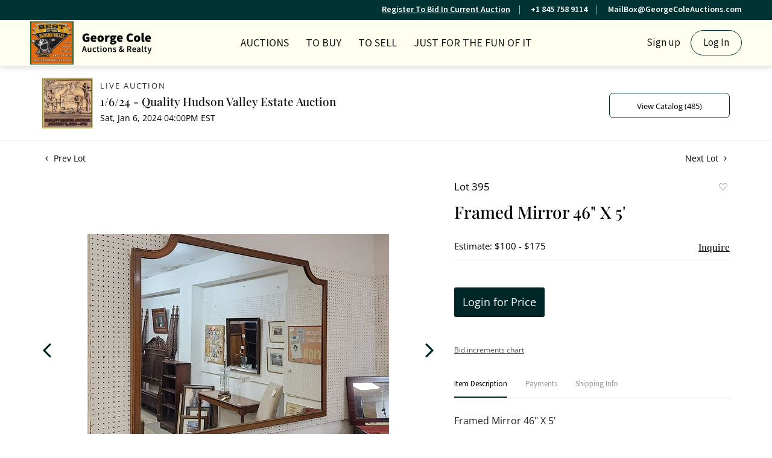

--- FILE ---
content_type: text/html; charset=UTF-8
request_url: https://bid.georgecoleauctions.com/online-auctions/george-cole-auctions-realty/framed-mirror-46-x-5-5685998
body_size: 88652
content:
<!DOCTYPE html>
<html lang="en">
    <head>
        <link rel="shortcut icon" href="https://s1.img.bidsquare.com/site/favicon/m/29.png?t=1NprSZ ">
                <link rel="apple-touch-icon" href="https://s1.img.bidsquare.com/site/favicon/m/29.png?t=1NprSZ">
        <link rel="apple-touch-icon-precomposed" href="https://s1.img.bidsquare.com/site/favicon/m/29.png?t=1NprSZ">
        <meta name="viewport" content="width=device-width, initial-scale=1, maximum-scale=1, user-scalable=no"/><meta name="description" content="Bid on Framed Mirror 46&quot; X 5&#039; sold at auction by George Cole Auctions &amp; Realty 395 on 6th January Framed Mirror 46&quot; X 5&#039;"/><meta name="keywords" content="Furniture,Mirrors"/><meta property="fb:app_id" content="2021466541405910"/><meta property="og:type" content="website"/><meta property="og:url" content="https://bid.georgecoleauctions.com/online-auctions/george-cole-auctions-realty/framed-mirror-46-x-5-5685998"/><meta property="og:title" content="Framed Mirror 46&quot; X 5&#039;"/><meta property="og:description" content="Framed Mirror 46&quot; X 5&#039;"/><meta property="og:image" content="https://s1.img.bidsquare.com/item/l/2402/24021529.jpeg?t=1Rj1Nh"/><meta property="twitter:card" content="summary"/><meta property="twitter:site" content="@bidsquare"/><meta property="twitter:title" content="Framed Mirror 46&quot; X 5&#039;"/><meta property="twitter:description" content="Framed Mirror 46&quot; X 5&#039;"/><meta property="twitter:image" content="https://s1.img.bidsquare.com/item/l/2402/24021529.jpeg?t=1Rj1Nh"/><meta charset="UTF-8"/><meta http-equiv="X-UA-Compatible" content="IE=edge"/><link rel="canonical" href="https://bid.georgecoleauctions.com/online-auctions/george-cole-auctions-realty/framed-mirror-46-x-5-5685998"/><link rel="alternate" hreflang="x-default" href="https://bid.georgecoleauctions.com/online-auctions/george-cole-auctions-realty/framed-mirror-46-x-5-5685998"/><link rel="alternate" hreflang="en" href="https://bid.georgecoleauctions.com/online-auctions/george-cole-auctions-realty/framed-mirror-46-x-5-5685998"/>                <title>Framed Mirror 46&quot; X 5&#039; sold at auction on 6th January  | George Cole </title>
        <script data-react-helmet="true" type="application/ld+json">{
    "@context": "https://schema.org",
    "@type": "Product",
    "productID": "5685998",
    "sku": "5685998",
    "name": "Framed Mirror 46\" X 5'",
    "image": "https://s1.img.bidsquare.com/item/xl/2402/24021529.jpeg",
    "url": "https://bid.georgecoleauctions.com/online-auctions/george-cole-auctions-realty/framed-mirror-46-x-5-5685998",
    "description": "Framed Mirror 46\" X 5'",
    "offers": {
        "@type": "Offer",
        "url": "https://bid.georgecoleauctions.com/online-auctions/george-cole-auctions-realty/framed-mirror-46-x-5-5685998",
        "price": 30,
        "priceCurrency": "USD",
        "availabilityEnds": "2024-01-06T16:00:00-05:00 EST",
        "priceValidUntil": "2024-01-06T16:00:00-05:00 EST",
        "availability": "SoldOut"
    }
}</script>        <script type="text/javascript">
                        pageLoadServerTime = 1769899237304;
            pageLoadServerTimeElapsedStart = (new Date()).getTime();
        </script>
        <link rel="stylesheet" type="text/css" href="https://bid.georgecoleauctions.com/public/themes/common/css/bootstrap.min.css?t=1761753286" />
<link rel="stylesheet" type="text/css" href="https://bid.georgecoleauctions.com/public/themes/common/css/fonts/icon-font.css?t=1761753286" />
<link rel="stylesheet" type="text/css" href="https://stackpath.bootstrapcdn.com/font-awesome/4.7.0/css/font-awesome.min.css" />
<link rel="stylesheet" type="text/css" href="https://bid.georgecoleauctions.com/public/themes/default/css/theme.css?t=1762470181" />
<link rel="stylesheet" type="text/css" href="https://bid.georgecoleauctions.com/public/themes/default/css/theme-responsive.css?t=1761753286" />
<link rel="stylesheet" type="text/css" href="https://bid.georgecoleauctions.com/public/themes/default/css/theme-dev.css?t=1761753286" />
<link rel="stylesheet" type="text/css" href="https://bid.georgecoleauctions.com/public/js/magiczoomplus/5.3.7/magiczoomplus.css?t=1761753285" />
<link rel="stylesheet" type="text/css" href="https://bid.georgecoleauctions.com/public/css/jquery-ui.css?t=1761753285" />
<link rel="stylesheet" type="text/css" href="https://bid.georgecoleauctions.com/public/css/atc-base.css?t=1761753285" />
<link rel="stylesheet" type="text/css" href="https://bid.georgecoleauctions.com/public/themes/default/css/item-details.css?t=1761753286" />
<link rel="stylesheet" type="text/css" href="https://bid.georgecoleauctions.com/public/themes/common/css/component/popup.css?t=1761753286" />
<link rel="stylesheet" type="text/css" href="https://bid.georgecoleauctions.com/public/themes/common/css/fonts/playfair.css?t=1761753286" />
<link rel="stylesheet" type="text/css" href="https://bid.georgecoleauctions.com/public/themes/common/css/fonts/opensans.css?t=1761753286" />
<style>
:root {--main-button-color:#002727}
:root {--main-button-color-hover:#002727}
:root {--main-btn-text:#ffffff}
:root {--secondary-button-color:#ffffff}
:root {--secondary-button-color-hover:#a8d8d8}
:root {--secondary-btn-text:#000000}
:root {--theme-color:#002727}
:root {--link-color-hover:#002727}
:root {--reg-aprv-btn-txt:#00c327}
:root {--pending-text:#ff8900}
:root {--pending-btn-bg:rgba(204, 204, 204, 0.2)}
:root {--font-main:PlayfairDisplay-Medium}
:root {--font-secondary:OpenSans-Regular}</style>
<style>body{
    font-family: 'Source Sans 3', sans-serif;
    font-size: 14px;
 }
 img{
    max-width: 100%;
}
.header-bottom img {height:72px;}   

.header {
    background:#fffff0;
    z-index: 999;
    margin: 0;
    padding: 0;
    box-shadow: 0px 1px 12px rgba(0, 0, 0 , 0.19) !important;
    border: none;
 }
 .header-top {
    background: #003333;
    color: #fff;
    text-align: right;
    font-size: 14px;
    font-weight: 600;
    padding: 6px 35px;
}
.header-top ul {
    display: inline-block;
    margin: 0;
    padding: 0;
    list-style: none;
}
.header-top ul li {
    display: inline-block;
    border-right: 1px solid #a0b8b8;
    padding-right: 15px;
    margin-right: 15px;
    line-height: 15px;
}
.header-top ul li:last-child {
    border: 0;
    padding: 0;
    margin: 0;
}
.header-top a, .header-top a:hover {
    color: #fff;
}
 .header-bottom{
    box-shadow: 0 -1px #dddddd inset;
    padding: 0 35px;
 }
 .nav-menu {
    padding: 0;
    margin: 0 !important;
    height: 76px;
    position: relative;
 }
 .navbar-nav > li > a{
    font-size: 18px;
    color: #1a1a1a;
    text-transform: uppercase;
    cursor: pointer;
 }
 .navbar-nav > li{
    padding: 0 6px;
 }
 .navbar-nav > li:last-child{
    padding-right: 0;
    position: absolute;
    right: 0;
 }
 .navbar-nav > li > a:hover{
    color:#003333;
 }
 .navbar-nav .dropdown-toggle:after{
    display: none;
 }
 .navbar-nav > li .dropdown-menu a{   
    font-size: 14px;
    color: #1c1b1b;
 }
 .navbar-brand {
    position: absolute;
    left: 0;
    margin-right:0;
 }
 .nav-menu .navbar-toggler{
    position: relative;
 }
 
 .nav-menu .navbar-toggler:focus{
    outline: none;
 }
 .nav-menu .navbar-toggler .hamburger-line {
    background: #999;
    display: block;
    height: 3px;
    width: 21px;
    margin: 4px 0;
    border-radius: 10px;
 }
 .nav-menu ul > li:hover ul {
     display: block;
 }
 .navbar-nav .dropdown-menu {
     background: #fffff0;
     border: 0;
     min-width: 220px;
     margin: 0;
 }
 .navbar-nav > li .dropdown-menu a {
     font-size: 16px;
     color: #1c1b1b;
 }
 .dropdown-item:focus, .dropdown-item:hover, .dropdown-item.active, .dropdown-item:active {
     background-color: #f8f8e6;
 }
 .calendar-icon {
    /* display: inline-block; */
    position: absolute;
    top: 27px;
    color: #1a1a1a;
    display: none;
 }
 .my-account-btn {
 display: inline-block;
 }
 .my-account-btn span {
    display: inline-block;
 }
 .my-account-btn .my-account-link, .my-account-btn .signup-link {
    display: inline-block;    
    font-size: 17px;
    color: #1a1a1a;
    padding: 9px 4px;
 }
 .my-account-btn .my-account-link:hover, .my-account-btn .signup-link:hover {
    color:#003333;
    text-decoration:none;
 }
 .my-account-btn .logout-btn-front, .my-account-btn .login-link {
    background: none;
    border: 1px solid #003333;
    border-radius: 30px;
    padding: 8px 20px;
    margin-left: 10px;
    font-size: 17px;
    color: #1a1a1a;
    text-transform: capitalize;
    text-align: center;
 }
 .my-account-btn .logout-btn-front:hover, .my-account-btn .login-link:hover{
    background: #003333;
    color: #fff;
    text-decoration: none;
 }
 .footer{color: #666666; background-color: #FFFFF0; box-shadow:0px 0px 13px rgba(0, 0, 0, 0.12) !important; padding: 20px 0 0 0;clear:both; float: none;}
 .footer-logo {max-width: 140px;}
 .footer-heading{font-size: 15px; margin-bottom: 25px; text-transform: uppercase;}
 .footer .container{ display: table; width: 100%; clear: both;}
 .footer-copyright{font-size: 12px;}
 .poweredby-sec{font-size: 12px; color: #343434; text-align: right;}
 .footer .info-section a, .footer-address{color: #003333; font-weight: bold; font-size: 15px;}
 .footer a{color:inherit;}
 .footer a:hover{color: #003333; text-decoration: none;}
 .footer-left-text{float: left;}
 .footer-right-text{float: right;}
 .footer-block{margin-top: 40px;}
 .footer-block ul { margin: 0; padding: 0; list-style: none;}
 .footer-block ul li {font-size: 14px;margin-bottom: 4px;}
 .footer-nav{text-align: center; margin-top: 12px;}
 .footer-nav ul {margin: 0; padding: 0; list-style: none; display: inline-block;}
 .footer-nav ul li {display: inline-block;}
 .footer-nav ul li a {display: block; text-transform: uppercase; padding: 0 10px; margin-top: 20px;}
 .social-sec a {margin: 0 10px 0 0; height: 40px; width: 40px; font-size: 25px; display: inline-block; border-radius: 100%; text-align: center; line-height: 43px; color: #fff;}
 .social-sec a:hover{color: #ffffff;}
 .facebook-icon{background: #4267B2;}
 .twitter-icon{background: #10C1FF;}
 .instagram-icon{background: radial-gradient(circle at 30% 107%, #fdf497 0%, #fdf497 5%, #fd5949 45%,#d6249f 60%,#285AEB 90%);;}
 .poweredby-sec p{margin-top: 0; font-size: 12px;}
 .poweredby-sec img{max-width: 180px;}
 .poweredby-sec a {display: inline-block;}
 .text-color-theme{color: #e0ad77 !important;}
 .hamb-btn {display: none;}
 .subscribe-sec { max-width: 195px; margin-left: auto; font-size: 14px;}
 .subscribe-input {width: 100%;padding: 12px 14px;border: 1px solid #dddddd;background: none;color: #fff;}
 .footer-down{border-top:1px solid #dddddd;}
  .nav-menu .navbar-toggler[aria-expanded="true"] span:nth-child(1) {
     transform: rotate(45deg);
 }
 .nav-menu .navbar-toggler[aria-expanded="true"] span:nth-child(2) {
     display: none;
 }
 .nav-menu .navbar-toggler[aria-expanded="true"] span:nth-child(3) {
     transform: rotate(-45deg);
     position: relative;
     top: -7px;
 }
 .footer-account a, .footer-account span {
     display: block;
     margin: 5px 0;
 }
 .footer-account .logout-btn-front {
     text-transform: capitalize;
     font-size: 17px;
     display: block;
     margin: 4px 0;
     color: #003333;
     font-family: 'Source Sans 3', sans-serif;
     font-weight: 600;
     text-align: left;
 }
 
 @media (min-width:992px) and (max-width:1199px) {
    .social-sec a{margin: 0 1px 0 0;}
 }
 @media (min-width:992px) and (max-width:1120px) {
    .navbar-nav > li{padding: 0;}
    .navbar-nav > li a{font-size: 16px;}
    .my-account-btn .my-account-link, .my-account-btn .signup-link, .my-account-btn .logout-btn-front, .my-account-btn .login-link{font-size:15px; margin:0;}
 }
  @media screen and (max-width: 991.98px) {
    .calendar-icon {right: 27px !important;}
     .navbar-brand img{max-width:inherit;}
     .header-bottom{padding: 0;}
     .navbar-brand{left: 50%; transform: translateX(-94px);}
     .navbar-nav > li:last-child{position: relative;right: 0;}
     .my-account-btn{display: block;}
     .my-account-btn .my-account-link, .my-account-btn .signup-link{display: block;  padding: 12px 4px; border-bottom: 1px solid #ddd; text-transform: uppercase;}
     .my-account-btn span{ display: block;}
     .my-account-btn .logout-btn-front, .my-account-btn .login-link{margin: 0; border-radius: 0; border: 0; padding: 12px 4px; display: block; text-align: left; text-transform: uppercase;}
     .my-account-btn .logout-btn-front:hover, .my-account-btn .login-link:hover{background: none;color: #606060;text-decoration: underline;}
     .nav-menu .navbar-collapse { position: absolute; top: 76px; left: 0; width: 100%;background: #fff;z-index: 9; padding: 0 15px;}
     .navbar-nav > li { padding: 0; border-bottom: 1px solid #ddd; }
     .my-account-btn a{ padding: 5px 4px; border-bottom: 1px solid #ddd; font-size: 16px;}
     .container-fluid{padding:0;}
     .nav-menu{padding: 0 15px;}
  }
  @media screen and (max-width: 767.98px) {
     .poweredby-sec{text-align: center;}
     .payment-card-sec ul {display: inline-block;}
     .header-top { display: none; }
  }
  @media screen and (max-width: 576.98px) {
     .navbar-brand{max-width: 200px;}
     .poweredby-sec{position: relative;}
     .footer-block{text-align: center;}
     .footer-account .logout-btn-front{text-align: center; margin: auto;}
  }
 
 
 
 /* moon */
 
 .catalog_list .filter-items .catalog_img .auction_bar {font-size:14px !important}
 .filter-items .color_green01 {text-transform: inherit;}
 .filter-items .bid-live-btn-sec .active_lot_bid_link {font-size:14px;}
 
 .auctioneer .auctioneer_detail .main_auc_detail h1 {margin-bottom: 5px;}
 .modal-content a {text-decoration: underline; color: var(--theme-color) !important;}
 .modal-content p {font-family: var(--font-secondary)!important; font-size: 14px !important;}
 .message_bar_wrap .message_bar .message_con_wrap .message_bar_txt a {color: var(--main-button-color)!important;}
  
  .auction-list {margin-top:30px;}
  .auction-list .auc-list-content .btn-sec .prm-btn {border-radius: 7px !important; font-family: var(--font-secondary)!important;font-size:17px !important; font-weight: normal !important; }
  .auc-list-content .btn-sec .view-catalog-btn { border-radius: 7px !important; font-family: var(--font-secondary)!important; font-size:15px !important;color: var(--secondary-btn-text); border: 1px solid; border-color: var(--main-button-color);}
 
  .auction-list .auc-list-content .btn-sec .scnd-btn {
      border-radius: 7px !important;
      text-transform: uppercase!important;
      font-weight: 100!important;
      font-size: 13px !important;
      border:1px solid var(--theme-color);
  }
  
  .auction-list .auc-list-content h1{margin-bottom: 10px !important; padding-bottom:5px !important;  font-family: var(--font-main)!important;font-size: 38px !important; line-height: 44px !important; text-transform: uppercase;} 
  
  .banner_bottom {padding-bottom: 0px !important;}
  .auction-list h1.auction-page-title { padding: 20px 0 40px 0px!important; font-size: 40px !important; letter-spacing: 2px!important; font-family: var(--font-main)!important; text-transform: inherit; }
  .event_catalog_banner img {  height: 450px !important; max-height: 450px !important;}
  .auctioneer_detail .main_auc_detail h1 { font-size: 19px !important;}
  
  .auction-list .auc-list-content h1{margin-top: 4px !important;
  overflow: hidden; display: -webkit-box; -webkit-line-clamp: 2; -webkit-box-orient: vertical;}
  
  .auction-list .auc-list-content p {overflow: hidden; display: -webkit-box; -webkit-line-clamp: 5; -webkit-box-orient: vertical; margin-top: 5px;}
  
  .catalog_list .catalog_detail .lot_title {font-size: 19px!important; overflow: hidden; display: -webkit-box; -webkit-line-clamp: 2; -webkit-box-orient: vertical;  text-transform: uppercase !important;}
  .catalog_list .result_count {font-size: 18px!important;}
  .event_catalog_banner .banner_content h1{margin: 8px 0 0px -2px !important; padding-bottom:11px;text-transform: uppercase;}
  .event_catalog_banner .banner_content label {padding-top: 20px; }
  
  .my-account .account-nav li a {text-transform: none !important;font-size: 14px!important;letter-spacing: 0!important; }
  .item-detail ul .text-head p, .item-detail ul .live-pannel p ,.item-detail ul .live-pannel p {font-size: 15px!important;}
  .item-detail ul .bidding-sec .enterBid input{border-radius: 7px!important;}
  
  .tab_title ul li a:hover{color: var(--link-color-hover);}
  .item_detail .other_lots ul li .auction-detail h2:hover {color: var(--link-color-hover);}
  
  .catalog_list .catalog_detail .lot_Num {font-family: var(--font-secondary)!important;}
  .item_detail .item_description .estimated_price {padding-bottom: 10px!important;}
  .catalog_list .side_filter .common_tgl ul li label.custom a:hover{color: var(--link-color-hover);}
  .item_detail .item_direction a:hover{color: var(--link-color-hover);}
  a:hover{color: var(--link-color-hover);}
  .tab_title ul li.active a:after{bottom: -17px!important;}
  .tab_title {padding: 25px 0 15px!important;}
  
  
  .banner_bottom ltx {padding-bottom:5px!important;}
  
  .auctioneer .auctioneer_detail .main_auc_detail .auc_timing .time_left ltx{font-family: var(--font-main)}
  .item_detail .other_lots ul li .auction-detail span {font-weight: normal !important;}
  
  
  .item_detail .item_description .item_tabs ul li a {text-transform: none !important;font-size: 13px!important;letter-spacing: 0!important; }
  .item_detail .item_description .item_tabs .tab-pane {font-weight: normal!important;font-size:16px!important;}
  .item_detail .item_description .item_tabs .tab-pane h4{font-size:16px !important;font-family: var(--font-main);}
  .item_detail .item_description .item_tabs .tab-content {font-family: var(--font-secondary);}
  .item_detail .item_description .place_bid_area .bidding-price {
    font-family: var(--font-main)!important;}
  
  .item_detail .item_description .place_bid_area .f_item_detail_bid_status{
    font-size: 16px !important;
  }
  .auctioneer .auctioneer_detail .main_auc_detail span, .auctioneer .auctioneer_detail .main_auc_detail .auc_timing .start_time, .item_detail .item_direction a {font-family: var(--font-secondary)!important;}
  
  
  .item_detail .item_description .place_bid_area .bidding-area .place_bid input{    border: 1px solid #e0e0e0;
      border-radius: 7px;}
  .item_detail .item_description .place_bid_area .bidding-area .place_bid button{
    border-radius: 7px!important;
 
    font-weight: 100!important;
    font-size: 16px !important;
    font-family: var(--font-secondary)!important; 
  }
  
  
  
  .color_green01 {text-transform:uppercase;}
  
  
  .item_detail .item_description .place_bid_area {margin-top: 25px!important; }
  
  
  
  .catalog_list .side_filter .common_tgl .filter-range input{height: 31px;}
  
  .live_panel .lot_title  {overflow: hidden; display: -webkit-box!important; -webkit-line-clamp: 2; -webkit-box-orient: vertical; line-height:24px !important; padding-top:6px;}
  
  .live_panel .bidding_box {margin-top:5px;}
  .live_panel .lot_desc p {
    font-weight: normal !important;
      margin-top: 15px;}
  
  
  .catalog_list .sorting {padding-bottom:0px !important;}
  .mb-3, .my-3 {padding-bottom:0px !important;}
  
  .event_catalog_banner .banner_content .ended_txt{font-size: 16px;}
  .banner_bottom span {font-size:16px  !important;}
  
  .description {font-size:16px!important}
  
  
  .live_panel .bidding_lots{border-top: 1px solid #000;}
  .event_catalog_banner .banner_content .green_t {border-radius: 7px !important; font-size:17px!important}
  
  
  .banner_bottom span.color_green01, .auction-list .auc-list-content .btn-sec .bidding-time span.color_green01 {color: var(--reg-aprv-btn-txt, #B0BB1A)!important;}
  
  .color_green01{color: var(--reg-aprv-btn-txt)!important;}
  
  .scnd-btn {margin-top: 7px;}
  .auction-list .auc-list-content label{font-size: 15px;}
  .catalog_list .catalog_detail .bid_amount .place_bid_area button.register_btn{
      border-radius: 7px!important;
      
      font-weight: 100;
      font-size: 13px !important;
      font-family: var(--font-secondary)!important; 
    }
  .auctioneer .btn-sec a {
      border-radius: 7px!important;
      border: 1px solid;
      border-color:var(--main-button-color);
      font-weight: 100!important;
      font-size: 13px !important;
      padding: 11px 5px 8px 4px;
      font-family: var(--font-secondary)!important; 
      margin-top: 0px !important;
  }
  
  
    .event_catalog_banner .banner_content .scnd-btn {
        border-radius: 7px!important;
        
        font-weight: 100!important;
        font-size: 14px !important;
        font-family: var(--font-secondary)!important; 
  }
  .banner_bottom .prm-btn {
        border-radius: 7px!important;
        
        font-weight: 100!important;
        font-size: 14px !important;
        font-family: var(--font-secondary)!important; 
     }
  
    .event_catalog_banner .banner_content .prm-btn{
      border-radius: 7px!important;
      
      font-weight: 100!important;
      font-size: 17px !important;
      font-family: var(--font-secondary)!important; 
  
    }
    .banner_bottom p {
      font-size: 16px !important;
      line-height: 150% !important;
      margin-bottom: 10px !important;
  
    }
  
  .catalog_list .side_filter .common_tgl ul li a, .catalog_list .side_filter .common_tgl ul li label.custom {font-size:13px !important}
  
  
  .auctioneer_detail {
      display: table;
  }
  .auctioneer_detail .main_auc_detail {
      display: table-cell !important;
      vertical-align: middle;
      position: relative;
      left: 12px;
  }
  .live_panel .bid_panel_wrap button.register_btn, .live_panel .bid_panel_wrap button.leb{
    border-radius: 7px!important;
    
    font-weight: 100!important;
    font-size: 18px !important;
    font-family: var(--font-secondary)!important; 
  }
  
  .item-detail ul .bidding-sec .enterBid button, .item-detail .registered-auction .text-sec .auction-end a, .account_right .save_action button{
    border-radius: 7px!important;
    font-family: var(--font-secondary)!important;
    
    font-weight: 100;
    font-size: 12px !important;
  }
  .item-detail ul .bidding-sec .enterBid button.pending {padding:8px 2px;}
  
  .item-detail .registered-auction .text-sec .auction-end a{
      text-align: center;
  }
  .catalog_list .catalog_detail .bid_amount input::placeholder {
      color: #777777 !important;
  
  }
  .catalog_list .catalog_detail .bid_amount input{ border-radius: 7px!important;}
  
  .auc-list-content .event_reg_stat_txt, .auc-list-content .event_stat_txt{
      margin-bottom: 10px;
      font-size: 14px;
  }
  .catalog_list .sorting {padding-bottom:15px !important;}
  .mb-3, .my-3 {padding-bottom:10px !important;}
  
  .item_detail .item_description h1 {
      line-height: 125% !important;
      max-height: inherit !important;
  }
  .bidding-price div {
      font-family: var(--font-main)
  }
  .item_detail .item_description .item_tabs .active {
      opacity: 1;
  }
  
  .submit button, .submit-button button, .login_reg_page .my_btn_area input[type="submit"], .catalog_detail .bid_amount .place_bid_area button.cleb, .catalog_detail .bid_amount .place_bid_area button.cteb, .catalog_detail .bid_amount .place_bid_area button.cbeb{ border-radius:7px !important}
  
  .item-detail ul .live-pannel span, .item-detail ul .live-pannel p, .item-detail ul .live-pannel p, .item-detail ul .live-pannel p.date_time, .item-detail ul .bidding-sec .bidPrice .bidLength span,.item-detail ul .text-head h2  { font-family: var(--font-secondary)!important;}
  .item-detail ul .live-pannel p.date_time {font-size: 13px !important;}
  
  .item-detail ul .text-head p, .item-detail ul .live-pannel p, .item-detail ul .live-pannel p{overflow: hidden; display: -webkit-box; -webkit-line-clamp: 3; -webkit-box-orient: vertical;}
  
  .item-detail .registered-auction .text-sec .auction-end .green_t{font-size:14px!important}
  .item-detail .registered-auction .text-sec .item-title p { font-family: var(--font-secondary)!important;font-size:12px;}
  
  .item-detail .registered-auction .text-sec .item-title a{  border-radius: 7px!important;
    font-family: var(--font-secondary)!important;
    text-transform: uppercase!important;
    font-weight: 100;
    font-size: 14px !important;}
  
  
  .payment-div .credit_card button,.billing-form button,.payment-div .credit_card{  border-radius: 7px!important;
    font-family: var(--font-secondary)!important;
    text-transform: uppercase!important;
    font-weight: 100;
    font-size: 14px !important;}
  
  .account_left ul li a {
    font-family: var(--font-secondary)!important;
    font-size: 13px !important;}
  
  .live_panel .lot_title{font-size:19px !important}
  .live_panel .lot_num{font-family: var(--font-secondary)!important; font-size:15px !important;}
  
  
  
  
  
  
  
  
  
  @media only screen and (max-width: 576px){
  .auction-list .auc-list-content h1 {
      font-size: 30px;
      line-height: normal;
      margin-bottom:12px;
  }
  .auction-list .auc-list-content p{
      font-size: 15px;
      line-height: 150%;
      margin-bottom: 10px;
  }
  .tab_title {padding: 25px 0 0px!important;}
  
  .auction-list .auc-list-content label{
      font-size: 14px!important;
  }
  .resultTxt {font-size:14px}
  .auction-list .auc-list-content .btn-sec .bidding-time span{margin-bottom: 0px !important;}
  .catalog_list .catalog_detail .bidding_sec .starting_bid .bid_txt span{margin-bottom: 7px;}
  
  .item_detail .item_direction {margin-bottom: 0px !important;}
  .item_detail .item-slider .auction-detail-product ul li {width: 60px!important;height: 60px!important; margin-bottom: 15px!important;}
  
  .item_detail .item_description h1 {margin-bottom:10px; max-height: none!important;line-height: 125%!important;font-size:24px;}
  
  .auctioneer .auctioneer_detail .main_auc_detail {
      width: 72% !important;
  }
  
  .checkmark{border-radius: 7px!important;}
  .catalog_list .side_filter .common_tgl ul li label.custom span.checkmark {border-radius: 7px!important;}
  
  .message_bar_wrap .message_bar .message_con_wrap .message_bar_txt a {
      color: var(--main-button-color)!important;}
  
  
  .f_item_myItem_time_left {color:red;}
  
  
  .auction-list .slider-nav.sync-img .wl-icon-sync-arrow-right { right: 20px;}
  
  .payment_model .submit input[type="submit"] {max-width: 100%;}
  
  .catalog_list .catalog_detail .like_icon .btn-icon{margin-top: -5px !important;}
  .like_icon .btn-icon.btn-icon-heart.wl-icon-heart {color: var(--main-button-color)!important;}
  .catalog_list .terms {margin-bottom: 100px;}
  
  .pending {padding: 8px 4px !important;}
  
  }
 
  @media only screen and (max-width: 768px){
 
 
  .auctioneer {padding: 20px 0 0 0 !important}
 
  }
  
  .item-list-bottom .pending {
      font-size: 13px!important;
  }
  
  
  
  .catalog_list .catalog_detail .like_icon .btn-icon.btn-icon-heart.wl-icon-heart:before{color:#ccc!important;}
  .catalog_list .catalog_detail .like_icon .btn-icon { right: -5px !important; top: -5px!important;}
  
  .auction-list .auc-list-content {justify-content: space-around!important;}
  
  
  
  .event_catalog_banner .banner_content p, .item_detail .item_description .estimated_price span {font-family: var(--font-secondary)!important;}
  
  .tab_title ul li a { font-size: 13px!important; letter-spacing: 0!important; }
  
  .catalog_list .side_filter .common_tgl .filter-range button { border-radius: 7px !important;}
  
  .auctioneer .auctioneer_detail .main_auc_detail span {font-size:13px !important; text-transform:uppercase; letter-spacing: 2px;} 
  .auctioneer .auctioneer_detail .main_auc_detail .auc_timing .start_time {font-size:14px !important;}
  
  
  .my-account { padding-bottom: 80px;}
  
  .item_detail .item_description .lot_num {font-family: var(--font-secondary) !important;}
 
 .auction-list .addtocalendar a,.auction-list .auc-list-content .btn-sec .bidding-time ltx {font-size:12px !important;}
 .auction-list .auc-list-content .btn-sec .bidding-time span {font-size:14px !important;}
  </style>
                    <!-- Google Tag Manager -->
            <script>(function(w,d,s,l,i){w[l]=w[l]||[];w[l].push({'gtm.start':
            new Date().getTime(),event:'gtm.js'});var f=d.getElementsByTagName(s)[0],
            j=d.createElement(s),dl=l!='dataLayer'?'&l='+l:'';j.async=true;j.src=
            'https://www.googletagmanager.com/gtm.js?id='+i+dl;f.parentNode.insertBefore(j,f);
            })(window,document,'script','dataLayer','GTM-5WMD3W');</script>
            <!-- End Google Tag Manager -->
                                            <!--[if lt IE 9]>
            <script type="text/javascript" src="https://bid.georgecoleauctions.com/public/js/html5shiv.min.js?t=1761753285"></script>
        <![endif]-->
        <script type="text/javascript">
            var setting = {"baseUri":"https:\/\/bid.georgecoleauctions.com","staticUri":"https:\/\/bid.georgecoleauctions.com\/public","isMobileWebView":false,"defaultSiteName":"Bidsquare","siteName":"George Cole ","webSocket":{"host":"wss:\/\/ws.bidsquare.com","port":null,"debug":false},"reserveMet":[],"reCaptcha":{"v3":{"siteKey":"6LdzL_kcAAAAAHvauH1Jsz3Ux6njeXmqvGBbrqyk"}}};        </script>
                <script type="text/javascript" src="https://bid.georgecoleauctions.com/public/js/jquery.js?t=1761753285"></script>
<script type="text/javascript" src="https://bid.georgecoleauctions.com/public/js/functions.js?t=1761753285"></script>
<script type="text/javascript" src="https://bid.georgecoleauctions.com/public/themes/common/js/popper-v1.min.js?t=1761753286"></script>
<script type="text/javascript" src="https://bid.georgecoleauctions.com/public/themes/common/js/bootstrap.min.js?t=1761753286"></script>
<script type="text/javascript" src="https://bid.georgecoleauctions.com/public/themes/default/js/theme.js?t=1761753286"></script>
<script type="text/javascript" src="https://www.google.com/recaptcha/api.js?render=6LdzL_kcAAAAAHvauH1Jsz3Ux6njeXmqvGBbrqyk"></script>
<script type="text/javascript" src="https://bid.georgecoleauctions.com/public/js/front-common.js?t=1761753285"></script>
<script type="text/javascript" src="https://bid.georgecoleauctions.com/public/js/tagManager.js?t=1761753286"></script>
<script type="text/javascript" src="https://bid.georgecoleauctions.com/public/js/script.js?t=1761753286"></script>
<script type="text/javascript" src="https://bid.georgecoleauctions.com/public/js/bsApi.js?t=1761753285"></script>
<script type="text/javascript" src="https://bid.georgecoleauctions.com/public/js/jquery.i18n/src/jquery.i18n.js?t=1761753285"></script>
<script type="text/javascript" src="https://bid.georgecoleauctions.com/public/js/jquery.i18n/src/jquery.i18n.messagestore.js?t=1761753285"></script>
<script type="text/javascript" src="https://bid.georgecoleauctions.com/public/js/jquery.i18n/src/jquery.i18n.fallbacks.js?t=1761753285"></script>
<script type="text/javascript" src="https://bid.georgecoleauctions.com/public/js/jquery.i18n/src/jquery.i18n.language.js?t=1761753285"></script>
<script type="text/javascript" src="https://bid.georgecoleauctions.com/public/js/jquery.i18n/src/jquery.i18n.parser.js?t=1761753285"></script>
<script type="text/javascript" src="https://bid.georgecoleauctions.com/public/js/jquery.i18n/src/jquery.i18n.emitter.js?t=1761753285"></script>
<script type="text/javascript" src="https://bid.georgecoleauctions.com/public/js/magiczoomplus/5.3.7/magiczoomplus.js?t=1761753285"></script>
<script type="text/javascript" src="https://bid.georgecoleauctions.com/public/js/jquery-ui.js?t=1761753285"></script>
<script type="text/javascript" src="https://bid.georgecoleauctions.com/public/js/client/ws/auctionClient.js?t=1761753285"></script>
<script type="text/javascript" src="https://bid.georgecoleauctions.com/public/js/client/ws/liveEvent.js?t=1761753285"></script>
<script type="text/javascript" src="https://bid.georgecoleauctions.com/public/js/atc.min.js?t=1761753285"></script>
<script type="text/javascript">
                $.i18n().load({"en":{"Starting Bid":"Starting Bid","Current Bid":"Current Bid","Start in":"Start in","Starts in":"Starts in","End in":"End in","Bidsquare Bidder":"Bidsquare Bidder","Competing Bidder":"Competing Bidder","Bidder":"Bidder","Click Here to Bid Live":"Click Here to Bid Live","Non-supported browser... Use Chrome, Firefox, or Safari 11+":"Non-supported browser... Use Chrome, Firefox, or Safari 11+","On the Market":"On the Market","You are the highest bidder (%amount%)":"You are the highest bidder (%amount%)","You've been outbid (%amount%)":"You've been outbid (%amount%)","Your max bid (%amount%) is below reserve":"Your max bid (%amount%) is below reserve","You have an absentee bid (%amount%)":"You have an absentee bid (%amount%)","Place Bid":"Place Bid","Place Max Bid":"Place Max Bid","Increase Max Bid":"Increase Max Bid"}});
                
                [{"en":"https:\/\/bid.georgecoleauctions.com\/public\/js\/jquery.i18n\/messages\/en.json?t=1761753285"}].forEach(function (transArr, i) { $.i18n().load(transArr); });
                $.i18n.rawTranslationMap = {"reserveMetBannerNotification":"On the Market","highestBidNotification":"You are the highest bidder (%amount%)","outBidNotification":"You've been outbid (%amount%)","reserverNotMetNotification":"Your max bid (%amount%) is below reserve","absenteeBidNotification":"You have an absentee bid (%amount%)","placeNextBidButtonTextTimed":"Place Bid","placeMaxBidButtonTextTimed":"Place Max Bid","increaseMaxBidButtonTextTimed":"Increase Max Bid","placeNextBidButtonTextLive":"Place Bid","placeMaxBidbuttonTextLive":"Place Max Bid","increaseMaxBidButtonTextLive":"Increase Max Bid"};
            $(window).load(function(){});</script>
<script type="text/javascript">$( window ).resize(function() {
      $('.header').css('padding-top', function() {
         return $('.message_bar_wrap').height();
      });
      $('.calendar-icon').css('right', function() {
         return $('.my-account-btn').width() + 50;
      });
   });
   $( document ).ready(function() {
      $('.calendar-icon').css('right', function() {
         return $('.my-account-btn').width() + 50;
      });
   });</script>
        <script type="text/javascript">
            if (typeof CKEDITOR !== 'undefined') CKEDITOR.timestamp = (new Date()).getTime(); // force refreshing the CKEditor internal js files
        </script>
    </head>
    <body class="">
        
<div class="wrap">
     
        <div id="loadingDiv" class="loadingDiv" style="display:none;"> </div>
                        <link rel="stylesheet" type="text/css" href="https://fonts.googleapis.com/css2?family=Roboto:wght@400;700&amp;display=swap" />


    <link href="https://fonts.googleapis.com/css2?family=Source+Sans+3:wght@300;400;500;600&display=swap" rel="stylesheet">
<header class="header">
      <div class="header-top">
        <div class="container-fluid"> 
            <ul>
                <li><a href="https://bid.georgecoleauctions.com/"><u>Register To Bid In Current Auction</u></a></li>
                <li><a href="tel:+1 845 758 9114">+1 845 758 9114</a></li>
                <li><a href="mailto:MailBox@GeorgeColeAuctions.com">MailBox@GeorgeColeAuctions.com</a></li>
            </ul>
        </div>
    </div>
      <div class="header-bottom">
         <div class="container-fluid">            
            <nav class="navbar navbar-expand-lg nav-menu mt-md-2">
               <a class="navbar-brand" href="https://www.georgecoleauctions.com/"><img src="https://s1.img.bidsquare.com/site/logo/29.png?t=1NpLNh" alt="george cole"></a>
               <button class="navbar-toggler" type="button" data-toggle="collapse" data-target="#navbarSupportedContent" aria-controls="navbarSupportedContent" aria-expanded="false" aria-label="Toggle navigation">
                  <span class="hamburger-line"></span>
                  <span class="hamburger-line"></span>
                  <span class="hamburger-line"></span>
               </button>
                <div class="collapse navbar-collapse" id="navbarSupportedContent">
                  <ul class="navbar-nav m-auto">
                    <li class="nav-item"><a class="nav-link" href="/">Auctions</a></li>
                    <li class="nav-item dropdown"><a class="nav-link dropdown-toggle">TO BUY</a>
                        <ul class="dropdown-menu">
                            <li class="dropdown-item"><a href="/">Upcoming Auctions</a></li>
                            <li class="dropdown-item"><a href="https://www.georgecoleauctions.com/register-to-bid/">Register to Bid</a></li>
                            <li class="dropdown-item"><a href="https://www.georgecoleauctions.com/how-to-pay/">How to Pay</a></li>
                            <li class="dropdown-item"><a href="https://www.georgecoleauctions.com/picking-up-items/">Picking up Items</a></li>
                        </ul>
                    </li>
                    <li class="nav-item dropdown"><a class="nav-link dropdown-toggle">TO SELL</a>
                        <ul class="dropdown-menu">
                            <li class="dropdown-item"><a href="https://www.georgecoleauctions.com/info-on-selling/">Info on Selling</a></li>
                            <li class="dropdown-item"><a href="https://www.georgecoleauctions.com/appraisals-valuations/">Appraisals/Valuations</a></li>
                            <li class="dropdown-item"><a href="https://www.georgecoleauctions.com/selling-real-estate/">selling Real Estate</a></li>
                        </ul>
                    </li>
                    <li class="nav-item dropdown"><a class="nav-link dropdown-toggle">JUST FOR THE FUN OF IT</a>
                        <ul class="dropdown-menu">
                            <li class="dropdown-item"><a href="https://www.georgecoleauctions.com/contact-us/">Contact Us</a></li>
                            <li class="dropdown-item"><a href="https://www.georgecoleauctions.com/our-story/">Our Story</a></li>
                            <li class="dropdown-item"><a href="https://www.georgecoleauctions.com/memorable-lots/">Memorable Lots</a></li>
                        </ul>
                    </li> 
                     <li class="nav-item">   
                        <div class="my-account-btn">
                           <a href="https://bid.georgecoleauctions.com/user/register" class="signup-link" data-toggle="modal" data-target="#registration_pop">Sign up</a> <a href="https://bid.georgecoleauctions.com/user/login" class="login-link" data-toggle="modal" data-target="#login_pop">Log In</a>
                        </div>                      
                     </li>               
                  </ul>               
               </div>
               <span class="calendar-icon">
                  <i class="fa fa-calendar-o" aria-hidden="true"></i>
               </span>
            </nav>
         </div>
      </div>
   </header>            

    


    
    <div class="auctioneer">
      
    <div class="container-lg">
        <div class="row">
            <div class="col-lg-9 col-md-8">
                <div class="auctioneer_detail">
                    <div class="thumb_img">
                        <a href="https://bid.georgecoleauctions.com/auctions/george-cole-auctions-realty/1-6-24---quality-hudson-valley-estate-auction-14470" class="image_hover"><img src="https://s1.img.bidsquare.com/event/main/s/14470.jpeg?t=1RfiUM" alt="George Cole Auctions &amp; Realty" onerror="loadDefaultImage(this,&#039;thumb&#039;)" /></a>
                    </div>
                    <div class="main_auc_detail">
                        <span>Live Auction</span>
                        <h1><a href="https://bid.georgecoleauctions.com/auctions/george-cole-auctions-realty/1-6-24---quality-hudson-valley-estate-auction-14470" class="event-title">1/6/24 - Quality Hudson Valley Estate Auction</a></h1>
                        <div class="auc_timing">
                            <div class="start_time">Sat, Jan 6, 2024 04:00PM EST</div>
                                                    </div>
                    </div>
                </div>
            </div>
            <div class="col-lg-3 col-md-4">
                <div class="btn-sec">
                    <a href="https://bid.georgecoleauctions.com/auctions/george-cole-auctions-realty/1-6-24---quality-hudson-valley-estate-auction-14470/catalog#catalog" class="scnd-btn">View Catalog (485)</a>
                </div>
                <br>
                            </div>
        </div>
    </div>
    </div>

<div class="item_detail">
    <div class="container-lg">
        <div class="item_direction">
                        <div class="row">
                <div class="col-6">
                    <a href="https://bid.georgecoleauctions.com/online-auctions/george-cole-auctions-realty/pine-3-drawer-wall-unit-78-h-x-32-w-x17-d-5685997"><i class="fa fa-angle-left" aria-hidden="true"></i> Prev Lot</a>
                </div>
                <div class="col-6">
                    <a href="https://bid.georgecoleauctions.com/online-auctions/george-cole-auctions-realty/antonius-stradiuarius-violoin-in-wooden-case-5685999" class="float-right">Next Lot <i class="fa fa-angle-right" aria-hidden="true"></i></a>
                </div>
            </div>
                    </div>
        <div class="current_item">
            <div class="row">
                <div class="col-lg-7 col-md-6">
                    <div class="item-slider">
                        <div class="auction-item-img">
            <a class="img-slide-arrow left-slide-btn" data-slide="prev">
            <span class="fa fa-angle-left fa-3x"></span>
        </a>
                   <a id="lot-image" class="MagicZoom main" target="_blank" rel="images" href="https://s1.img.bidsquare.com/item/xl/2402/24021529.jpeg?t=1Rj1Nh" title="Framed Mirror 46" X 5'">
                <img src="https://s1.img.bidsquare.com/item/l/2402/24021529.jpeg?t=1Rj1Nh" class="detailImg" alt="Framed Mirror 46&quot; X 5&#039;" />            </a>      
                            <a class="img-slide-arrow right-slide-btn" data-slide="next">
            <span class="fa fa-angle-right fa-3x"></span>
        </a>
    </div>
<div class="selectors auction-detail-product">
    <ul>
                        <li><a data-zoom-id="lot-image" href="https://s1.img.bidsquare.com/item/xl/2402/24021529.jpeg?t=1Rj1Nh" data-image="https://s1.img.bidsquare.com/item/l/2402/24021529.jpeg?t=1Rj1Nh">
                    <img src="https://s1.img.bidsquare.com/item/s/2402/24021529.jpeg?t=1Rj1Nh" alt="Framed Mirror 46&quot; X 5&#039;" />                </a></li>
                                <li><a data-zoom-id="lot-image" href="https://s1.img.bidsquare.com/item/xl/2402/24021530.jpeg?t=1Rj1Nh" data-image="https://s1.img.bidsquare.com/item/l/2402/24021530.jpeg?t=1Rj1Nh">
                    <img src="https://s1.img.bidsquare.com/item/s/2402/24021530.jpeg?t=1Rj1Nh" alt="Image 2 of 2" />                </a></li>
                    </ul>
</div>                    </div>
                    <div class="social_icon">
                        <ul>
                            <li><a href="https://www.facebook.com/sharer/sharer.php?u=https://bid.georgecoleauctions.com/online-auctions/george-cole-auctions-realty/framed-mirror-46-x-5-5685998"  target="_blank"><i class="fa fa-facebook" aria-hidden="true"></i></a></li><li><a href="https://twitter.com/intent/tweet?url=https://bid.georgecoleauctions.com/online-auctions/george-cole-auctions-realty/framed-mirror-46-x-5-5685998&text=Framed+Mirror+46%22+X+5%27" target="_blank"><i class="fa-twitter" aria-hidden="true"></i></a></li><li><a href="https://www.pinterest.com/pin/create/button/?url=https://bid.georgecoleauctions.com/online-auctions/george-cole-auctions-realty/framed-mirror-46-x-5-5685998&description=Framed+Mirror+46%22+X+5%27&media=https://s1.img.bidsquare.com/item/l/2402/24021529.jpeg?t=1Rj1Nh" target="_blank"><i class="fa fa-pinterest" aria-hidden="true"></i></a></li><li><a href="https://www.linkedin.com/sharing/share-offsite/?url=https://bid.georgecoleauctions.com/online-auctions/george-cole-auctions-realty/framed-mirror-46-x-5-5685998" target="_blank"><i class="fa fa-linkedin" aria-hidden="true"></i></a></li><li><a href="#" id="share_item_button"><i class="fa fa-envelope" aria-hidden="true"></i></a><div id="item-share-popup-load" class="item-share-popup"></div></li>                        </ul>
                    </div>
                    
                </div>
                <div class="col-lg-5 col-md-6">
                                        <div class="item_description el_14470">
                                                <div class="row">
                            <div class="col-lg-6 col-6">
                                <div class="lot_num">Lot 395</div>
                            </div>
                            <div class="col-lg-6 col-6">
                                <div class="favourite float-right">
                    <div data-href="https://bid.georgecoleauctions.com/user/login?fav_item_ref_id=5685998" class="like_icon gtm-click_item fav-item-login btn-icon btn-icon-heart" data-item_id = "5685998" data-type = "2"  data-item_id="5685998"  data-event_id='14470' data-event_status='past' data-event_name='1/6/24 - Quality Hudson Valley Estate Auction'>
                        <a href="javascript:void(0);" class="gtm-click_item"  data-item_id="5685998"  data-event_id='14470' data-event_status='past' data-event_name='1/6/24 - Quality Hudson Valley Estate Auction'>Add to favorite</a>
                    </div>
                </div>
                            </div>
                            <div class="col-lg-12"><h1>Framed Mirror 46&quot; X 5&#039;</h1></div>
                        </div>
                        <div class="estimated_price">
                            <div class="row">
                                                                <div class="col-lg-9 col-8">
                                    <span>
            Estimate: $100 - $175    </span>                                </div>
                                                                                                <div class="col-lg-3 col-4">
                                    <a href="javascript:void(0);" id="inquire_block" class="gtm-click_item"  data-item_id="5685998"  data-event_id='14470' data-event_status='past' data-event_name='1/6/24 - Quality Hudson Valley Estate Auction' >Inquire</a>
                                </div>
                                                            </div>
                        </div>
                        <div class="place_bid_area" id="ba_5685998_14470" data-lindex="0" data-stype="view">
                            <div class="bidding-estimate bid-estimate-timer">
	                        	                    </div>
                            <div class="bidding-area"><div class="bidding-price "><button type="button" class="register_btn btn btn-primary f_event_button_view_hammer_price" id="login_to_register0" data-event_id = "14470"  >Login for Price </button>            <script type="text/javascript">
                $(function () {
                    $(document).on('click','#login_to_register0',function (e) {
                        e.preventDefault();
                        var event_ref_id = $(this).data('event_id') ? $(this).data('event_id') : null;
                              // We can clean this code this condition after fix same login script in bidsquare and wl
                            var $loginPopupObj = getPopupObject('login');
                            var $loginForm = $loginPopupObj.find('form');
//                            $loginForm.add('#registation_direct a, .registation_direct a').data('event_ref_id', event_ref_id);
                            $loginForm.data('event_ref_id',event_ref_id);
                            $loginForm.data('scroll_to', $(this).data('scroll_to') ? $(this).data('scroll_to') : null);
                                                        showHidePopup('login',true);
                                            });
                });
            </script>
            </div><div class="bidding-history"></div><div class="place_bid"><input type="hidden" id="live_bid_panel_url" name="live_bid_panel_url" value="https://bid.georgecoleauctions.com/auctions/george-cole-auctions-realty/1-6-24---quality-hudson-valley-estate-auction-14470/bid" /><input type="hidden" id="disable_reserve_price" name="disable_reserve_price" value="1" /></div><div class="bid_related"><div class="txt1"><a href="#chart" class="chart">Bid increments chart</a></div></div></div><style>div.ack_bid_msg{float:right;padding-top:0 !important;}</style>                                <div class="chartlist">
        <h4>Bid Increments</h4>
        <table>
            <colgroup>
                <col width="50%;">
                <col width="50%;">
            </colgroup>
            <thead>
                <tr>
                    <th>Price</th>
                    <th>Bid Increment</th>
                </tr>
            </thead>
            <tbody>
                                                            <tr>
                            <td>$0</td>
                            <td>$10</td>
                        </tr>
                                            <tr>
                            <td>$100</td>
                            <td>$25</td>
                        </tr>
                                            <tr>
                            <td>$500</td>
                            <td>$50</td>
                        </tr>
                                            <tr>
                            <td>$1,000</td>
                            <td>$100</td>
                        </tr>
                                            <tr>
                            <td>$2,000</td>
                            <td>$250</td>
                        </tr>
                                            <tr>
                            <td>$5,000</td>
                            <td>$500</td>
                        </tr>
                                            <tr>
                            <td>$10,000</td>
                            <td>$1,000</td>
                        </tr>
                                            <tr>
                            <td>$20,000</td>
                            <td>$2,000</td>
                        </tr>
                                            <tr>
                            <td>$50,000</td>
                            <td>$2,500</td>
                        </tr>
                                            <tr>
                            <td>$100,000</td>
                            <td>$5,000</td>
                        </tr>
                                                    </tbody>
        </table>
    </div>
                        </div>
                        <div class="item_tabs">
                            <ul class="nav nav-tabs" role="tablist">
    <li class="active tab-desc"><a href="#home" aria-controls="home" role="tab" data-toggle="tab">
            <h2>Item Description</h2>
        </a></li>
                    <li class="tab-payment"><a href="#paymentsandshipping" aria-controls="dimension" role="tab" data-toggle="tab"><h2>Payments</h2></a></li>
                    <li class="tab-shipping-info"><a href="#shippinginformation" aria-controls="dimension" role="tab" data-toggle="tab"><h2>Shipping Info</h2></a></li>
            </ul>
<div class="tab-content">
    <div role="tabpanel" class="tab-pane active" id="home">
                Framed Mirror 46" X 5'                    <div class="condition-report-title clearfix">
                <h4>Condition</h4>                            </div>
            BUYER BEWARE!!!  We do our best in good faith to evaluate auction items, And we DO NOT try to hide flaws.  But Remember, it is the Buyer's responsibility to inspect each lot and form their own opinions on condition, description, provenance, and validity BEFORE purchasing.  <br><br> All descriptions are opinions based on the curator's opinion and do not warrant or imply any guarantee.  <br><br>The absence of a condition report does not imply that the lot is free from damage and wear. <br><br>Please review all pictures posted on this listing and remember the pictures are intended to give general representation and are not necessarily the product of an intense effort focused on uncovering and exposing flaws.  We encourage buyers to request a condition report and/or additional photos, and to research shipping costs PRIOR to bidding on any lot. <br><br>If you have questions, please see our full listing of Terms and Policies, message us in advance or call in to 845.758.9114 and we will do our best to answer your questions.  NOTE: You may only bid over the phone if you have made those arrangments at least 1 hour prior to the start of the auction.<br><br>REMINDER: ALL ITEMS ARE SOLD AS-IS, WHERE-IS! We Don't Ship, We Don't Provide Shipping Estimates Or Quotes...  If Shipping Cost Is An Important Consideration In Your Bidding, We Advise You To Get A Quote & Maybe Even A Second Opinion.        
        
        
        
        
    </div>
                <div role="tabpanel" class="tab-pane" id="paymentsandshipping">
            <div class = "payment_text">
                <p>Available payment options</p>
    <!-- Show Credit Card icons when we enable Authorize.net -->
       
        <ul class="d-flex flex-wrap">
            <li class="type-visa">
                <img src="https://bid.georgecoleauctions.com/public/img/svg/visa.svg" alt="Visa" />            </li> 
            <li class="type-mastercard">
                <img src="https://bid.georgecoleauctions.com/public/img/svg/mastercard.svg" alt="Mastercard" />            </li> 
            <li class="type-amex">
                <img src="https://bid.georgecoleauctions.com/public/img/svg/amex.svg" alt="Amex" />            </li> 
            <li class="type-diners">
                <img src="https://bid.georgecoleauctions.com/public/img/svg/diners.svg" alt="Diners" />            </li> 
            <li class="type-discover">
                <img src="https://bid.georgecoleauctions.com/public/img/svg/discover.svg" alt="Discover" />            </li> 
            <li class="type-jcb">
                <img src="https://bid.georgecoleauctions.com/public/img/svg/jcb.svg" alt="JCB" />            </li> 
            <li class="type-unionpay">
            <img src="https://bid.georgecoleauctions.com/public/img/svg/unionpay.svg" alt="Union Pay" />            </li> 
        </ul>
            <div class="paypal">
        <img src="https://bid.georgecoleauctions.com/public/img/svg/paypal.svg" alt="PayPal" />    </div>            </div>
        </div>
            <div role="tabpanel" class="tab-pane" id="shippinginformation">
            <div class = "shipping_text">
                <p>Shipping Policy Last Updated: 5/27/21 ALL MERCHANDISE IS SOLD AS IS, WHERE IS... We are in the selling business, not the packing, or shipping and handling business. We do not source, or hire, or charge for, or pay for shipping or delivery, The Buyer pays any cost related to shipping directly to the shipper. Time Is Of The Essence With Regard To Removal Of Items. All items Must Be Removed By 4pm on the following Friday. Failure to do so could generate additional storage charges of up to $10 Per Lot Per Day and or loss of property if considered abandoned. Three options: 1). Pick Up In Person 2). Authorize or hire some person or service (anyone you choose) To Pick Up Your Merchandise For You 3). Hire our recommended shipper, THE COUNTRY POSTMAN To Package And Ship To You THE COUNTRY POSTMAN SHIPPING SERVICE: At buyers request, and only following payment in full of auction merchandise, our staff will release your merchandise to The Country Postman Store for you. Buyer must make packing, shipping and insurance arrangements at his/her own expense directly with The Country Postman... For larger items, we recommend getting an estimate prior to purchasing. COUNTRY POSTMAN PHONE NUMBER IS (845) 677-1076 COUNTRY POSTMAN PHONE NUMBER IS (845) 677-1076 COUNTRY POSTMAN PHONE NUMBER IS (845) 677-1076 COUNTRY POSTMAN PHONE NUMBER IS (845) 677-1076 COUNTRY POSTMAN PHONE NUMBER IS (845) 677-1076 COUNTRY POSTMAN PHONE NUMBER IS (845) 677-1076 COUNTRY POSTMAN EMAIL IS - shipping@CountryPostman.com WE REQUIRE FOR SHIPPING: 1). Shipment can only be made to the Name and Address on record in the Bidding Platform Account and then provided to us on the Payment Received Notification sends us following your payment completion. 2). Shipping Must Include Signature Required Delivery Option... If You Are Not Willing To Receive A &quot;Receipt Signature Required&quot; Delivery, Then Please Do Not Bid. 3). Once delivery service is ordered the delivery to name and address may not be changed. PLEASE NOTE: COUNTRY POSTMAN IS NOT A STORAGE FACILITY: Time is of the essence as to any merchandise delivered to The Country Postman for you. Communication with and Payment to The Country Postman regarding packing and shipping orders in a timely manner is essential. Packing &amp; Shipping Orders and Payments not processed after one week will be moved to storage and subject to a $10 per day per lot storage fee, which will be made payable directly to GCA prior to release of merchandise, unless other arrangements are made. See The &quot;Taking Possession Of Items Won&quot; Section Of Our Terms For More Complete Policy Explanation For: 1-Picking Up Merchandise 2-Having Merchandise Shipped 3-Hiring A Delivery/Trucking/Moving Service For Other Recommended Shippers Please Check Our Website --&gt; http://www.georgecoleauctions.com Also a note regarding shipment: The Country Postman picks up on Monday after auction at about 3pm, Wednesday After Auction late afternoon and Friday After Auction and then sporadically. The faster you pay and let us know to release to Country Postman, The faster they can get your package on its way to you. If your payment is received and authorization to release is done by Noon On Monday, your item(s) will be in the first batch going out and will have priority. TAKING POSSESSION OF FIREARMS: To protect the interests of all involved, ALL firearms &amp; ammo shipping will be done under the direction of an FFL. If transfer is required, there is an FFL Processing Fee that will be payable directly to the FFL. If you have questions about that fee, whether a background check will be required, and regarding the process to take possession please call FFL Joe Liuni - 845.443.7727 Shipping of Firearms will also be be done by FFL and may be required to be shipped to an FFL in your state per law. At last update of this information, average shipping for long guns is around $28. Due to price flucuations we do not imply a guarantee so please confirm if pricing is a critical issue for you. Ammo can NOT be shipped together with a firearm, it must be shipped separately. If you have questions on shipping ammo /firearms or would like to request ammo/firearms shipping expense to your specific area please call Joe Liuni - 845.443.7727</p>
            </div>
        </div>
        </div>
<script>
   if ($('#condition_report_download_by_url').length > 0) {
        document.getElementById('condition_report_download_by_url').click();
    }
</script>
                        </div>
                    </div>
                </div>
            </div>
        </div>
        <div class="other_lots" id="otherlots"></div>
    </div>
</div>
<!-- Item detail -->
<script type="text/javascript" src="https://bid.georgecoleauctions.com/public/js/atc.min.js?t=1761753285"></script>
<link rel="stylesheet" type="text/css" href="https://bid.georgecoleauctions.com/public/css/atc-base.css?t=1761753285" />
<style>
    .atcb-list {
        margin-top: 2px;
    }
    .atcb-item {
        padding: 5px 0 5px 15px;
    }
    .atcb-item-link {
        font-size: 12px;
    }
    div.ack_bid_msg {
        width: auto;
/*        text-align: right;
        margin-top: 0px;*/
    }
</style>
<script type="text/javascript">
    $(function()
    {
        var $itemDetailsActiveTab = $(".item_tabs ul li a");
        if ($itemDetailsActiveTab.find(".active").length === 0)
        {
            $itemDetailsActiveTab.eq(0).addClass("active");
        }
    });
</script>
<div class="modal fade inquire-form" id="inquire_now" data-backdrop="static" data-keyboard="false" role="dialog" aria-hidden="true" >
            <div class="modal-dialog modal-dialog-centered" role="document">
                <div class="modal-content">
                    <div class="modal-header">
                        
                        <button type="button" class="close" data-dismiss="modal" aria-label="Close"></button>
                    </div>
                    <div class="modal-body ">
                        <h1 class="inquire_title"> Inquire</h1>
<form id="inquire-form" onsubmit="return false;" action="https://bid.georgecoleauctions.com/inquire/item" method="post">
    <input type="hidden" name="item_id" value="5685998">
    <input type="hidden" name="event_name" value="1/6/24 - Quality Hudson Valley Estate Auction">
    <input type="hidden" name="event_id" value="14470">
    <input type="hidden" name="is_wl_inquire_request" value="1">
    <div id="inquire_error" class="popup_error"> </div>
    <div class="row wl_inquire_div">
        <div class="col-sm-12">
            <div class="form-group">
                <span class="inquire_input"> <input type="text" id="email" name="email" class="form-control" placeholder="Your Email" />  </span>            </div>
        </div>
        <div class="col-sm-12">
            <div class="form-group">
                <span class="inquire_input"> <input type="text" id="uname" name="uname" class="form-control" placeholder="Your Name" />  </span>            </div>
        </div>
        <div class="col-sm-12">
            <div class="form-group">
                <span class="inquire_input"> <select id="inquiryCategory" name="inquiryCategory" class="form-control">
	<option value="dce6f3910b65b6a749161b7f59a70813">Details about item</option>
	<option value="43ba47c8292b857eb42fdf28816bf319">Condition report</option>
	<option value="c31a59f918efd6dd6597a7e53a3d7dfa">Registration/bidding</option>
	<option value="19626c265c4a9ddc85c0e0532cb08512">More Photos</option>
	<option value="6930e8a0c589d566496ac1cfe451e616">I have one to sell</option>
	<option value="50df040018142b7eaecbb3ac1a05aaad">Other</option>
</select>  </span>            </div>
        </div>
               <div class="col-sm-12">
            <div class="form-group">
                <span class="inquire_input"> <input type="text" id="subject" name="subject" class="form-control" placeholder="Subject" />  </span>            </div>
        </div>
        <div class="col-sm-12 inquire_message">
            <div class="form-group">
                <span class="inquire_input"> <textarea id="message" name="message" class="form-control" placeholder="Message"></textarea>  </span>            </div>
        </div>
          </div>
    <div class="submit">
        <button class="btn btn-primary g-recaptcha" data-sitekey="6LdSxEcUAAAAAMHFHsva4aYuB85JqJ42u4lFbo9j" data-callback="getInquireContent1" id="inquire_button">Send</button>
    </div>
</form>
<script src='https://www.google.com/recaptcha/api.js'></script>
<script type="text/javascript">
    function getInquireContent1() {
        getInquireContent(1);
    }
</script>
                    </div>
                </div>
            </div>
        </div><div class="modal fade bid-history-form" id="bid-history" data-backdrop="static" data-keyboard="false" role="dialog" aria-hidden="true" >
            <div class="modal-dialog modal-dialog-centered" role="document">
                <div class="modal-content">
                    <div class="modal-header">
                        
                        <button type="button" class="close" data-dismiss="modal" aria-label="Close"></button>
                    </div>
                    <div class="modal-body ">
                        <div class="bid-box" id="bhd_5685998_14470"></div>
                    </div>
                </div>
            </div>
        </div><div class="modal fade invoice invoice-item-view" id="invoice_popup" data-backdrop="static" data-keyboard="false" role="dialog" aria-hidden="true" >
            <div class="modal-dialog modal-dialog-centered" role="document">
                <div class="modal-content">
                    <div class="modal-header">
                        
                        <button type="button" class="close" data-dismiss="modal" aria-label="Close"></button>
                    </div>
                    <div class="modal-body ">
                        <div class="invoice_popup popup_center" id="invoice_content"></div>

                    </div>
                </div>
            </div>
        </div>
<script type="text/javascript">
        $('#inquire_block').click(function(e){
        e.preventDefault();
                    showHidePopup('login',true);
            });

    $('.condition_report_block').click(function(e){
        e.preventDefault();
                    showHidePopup('login',true);
            });

    $(document).on('change input', '#inquiryCategory', function (e){   
        getInquireContent(0);
    });

            $(document).ready(function(e) {
            var gtmManager = new tagManager({
                eventId : '14470',
                itemId : '5685998',
                eventLabel : 'ITEM_DETAIL',
                customEventTrigger : 'itemEvent',
                eventStatus : 'past'
            });
            gtmManager.pushData();
        });
    
    jQuery(function() {
        MagicZoomPlus.options = {
              'zoom-width' : 400,
              'zoom-height' : 400,
              'zoom-distance' : 11,
              'background-opacity' : 80,
              'slideshow-effect' : 'expand',
              'show-loading' : 'false'
        }
        //$('.aution_item_img a').addClass('MagicZoomPlus');
        //MagicZoomPlus.refresh();
    });

$(document).ready(function(e){
    //Called for set footer margin when bidding panel was sticky at footer.
    bindEventListener(window, 'message', function (event) {
        try {
            var dataEvent = JSON.parse(event.data);
            if (typeof dataEvent.resizeBrowser !== "undefined" && dataEvent.resizeBrowser) {
                setFooterMargin('.mobile_sticky_bid');
            }
        } catch(e) {}
    });

            //Timed Auction Client
        var clientData = {
            connectionID: generateUid(),
            resetItemThumb: false,
            moveToNextItem: false,
            showEventActive: true,
                        siteID: '29',
                        userCurrency: {"symbol":"$","exchange_rate":"1.00"},
                                };
            

    // var $detailImgList = $('.auction-detail-product ul li');
    var curImg = 0;
    $('.auction-item-img .img-slide-arrow').on('click',function(){
        switch($(this).data('slide')) {
            case 'prev':
                // curImg = (curImg - 1 + $detailImgList.length) % $detailImgList.length;
                MagicZoom.prev('lot-image');
                break;
            case 'next':
                // curImg = (curImg + 1 ) % $detailImgList.length;
                MagicZoom.next('lot-image');
                break;
        }
        // $detailImgList.eq(curImg).find('img').click();

    });
    //$('.aution_item_img > a > img').hide();
    //$('.aution_item_img > a > img').eq(curImg).show();
//     $detailImgList.click(function(){
//         $detailImgList.removeClass('on');
//         var $this = $(this);
//         $this.addClass('on');
        
//         var idx = curImg = $this.index();

//         var $thumb = $this.find('img');
//         var bigImg = $thumb.data('bigimg');
//         var zoomImg = $thumb.data('zoomimg');
        
//         var $main = $('.auction-item-img > a.main');
//         $main.attr('href', zoomImg).find('img.detailImg')
//                 .off('load.xlloaded')
//                 .width(500)                         // set width to force thumb to expand to full width
//                 .on('load.xlloaded', function () { 
//                     if ($thumb.attr('src') !== $(this).attr('src')) {
//                         $(this).width("");
//                     } else {
//                         $(this).attr('src', bigImg);
//                     }
//                 })
//                 .attr('src', $thumb.attr('src'))    // load thumb first to give intant feedback that its loading, then load large (in case it takes a little extra time)
//                 ;
//         if (typeof MagicZoomPlus !== 'undefined') MagicZoomPlus.refresh();
// //        $('.aution_item_img > a').eq(curImg).addClass('main-hide');
// //        $('.aution_item_img > a').eq(idx).removeClass('main-hide');
        
// //        curImg = idx;
//     });
    
    //$('.bidding-box .bid_related .txt1 .chart').mouseenter(function(e) {
    $('.bid_related .txt1 .chart').mouseenter(function(e) {
        e.stopPropagation();
        e.preventDefault();
        $('.chartlist').show();
    });
    //$('.bidding-box .bid_related .txt1 .chart').mouseleave(function(e) {
    $('.bid_related .txt1 .chart').mouseleave(function(e) {
        e.stopPropagation();
        e.preventDefault();
        $('.chartlist').hide();
    });
    
      //bid_history_pop > open/close
      $(document).on("click", '#view_bid_history_popup', function(e){
          e.preventDefault();
                    $.ajax({
                url: getUrl('item/biddinghistory/5685998/14470?is_ajax=1'),
                success: function (res) {
                    $('#bhd_5685998_14470').html(res);
                },
                complete: function (res) {
                    showHidePopup('#bid-history',true);
                }
            });
                });
      
      $('.bid_pop_close > img,.bid_btn_area > button').click(function(e){
          e.preventDefault();
          showHidePopup('#bid-history',false);
      });

      $(document).on('click','.inquire_btn',function (e) {
          e.preventDefault();
          getInquireContent(1);
      });
      //getInquireContent(0);

      getOtherlots();

      $('body').on('click', '.invoive-popup', function(e){ 
            e.preventDefault();
            var invoice_id = $(this).data('invoice_id');
            var selector = '#invoice_popup';
            var url = 'https://bid.georgecoleauctions.com/my-account/items/ajaxinvoicedata?is_ajax=1';
            populateInvoicePopupContent(invoice_id, selector, url);
        });
  });
  
  function getOtherlots(page, offset, next) {
    if (typeof page === 'undefined') {
        page = 1;
    }
    var data = {"item_id" : 5685998, "event_id" : 14470, "offset" :offset, "next":next}
    $.ajax({
        url : 'https://bid.georgecoleauctions.com/item/otherlots/' + page + '?is_ajax=1',
        method : 'POST',
        dataType  : 'json',
        data : data,
        success : function (res) {
            $('#otherlots').removeClass("other_auction_wrap");
            if (res.lots) $('#otherlots').addClass("other_auction_wrap").html(res.lots);
            var scrollArrowElement = '#otherlots-controls > a.prevPage, #otherlots-controls > a.nextPage';
            $(document).off('click', scrollArrowElement).on('click', scrollArrowElement, function (evt) {
              evt.preventDefault();
              var offset = $(this).data('offset');
              var next = ($(this).hasClass('nextPage'))?1:0;
              getOtherlots(2, offset, next);
            });
        }
    });
  }
    
    

    var emails = [];
    var isSmallerDevice = function ()
    {
        return deviceWidth < 767;
    }

    function getItemShareContent(recaptcha_response) {
        var noEmailEnteredMsg = "Please enter an email to continue.";
        var emailSendFailedMsg = "Your email could not be send, please try again or contact support.";
        if(emails.length > 0) {
            $("#email-notification-msg").html('');
            var optionalmessage = $("#optionalmessage");
            ajax_start();
            $.ajax({
                type: 'POST',
                url: getUrl('item/sendSharedItemEmail/'+'5685998?is_ajax=1'),
                data: {emails: emails, optionalmessage: optionalmessage.val(), 'g-recaptcha-response': recaptcha_response},
                success: function (res, textStatus, jqXHR) {
                    emails = [];
                    $('.recipientemail-wrap').children('div.multiple-email-wrap').remove();
                    $("#recipientemail").val('');
                    optionalmessage.val('');
                    ajax_end();
                       
                        window.location.reload();
                                    },
                error: function (event, xhr) {
                    if(isSmallerDevice()) $("#email-notification-msg").html($emailSendFailedMsg);
                    else  topbar_alert($emailSendFailedMsg);
                    ajax_end();
                }
            });
        } else {
             
                $("#email-notification-msg").html(noEmailEnteredMsg);
                    }
        grecaptcha.reset();
    }

    var prepareEmail = function (elem) {
        emailAddress = elem.val();
        // adding the email address only if they are valid
        if(emailAddress != "" && isValidEmail(emailAddress)) {
            // checking if email is already added.
            if(!emails.includes(emailAddress)) {
                emails.push(emailAddress);
                $('<div class="multiple-email-wrap email-bg"><span title = '+emailAddress+'>'+emailAddress+'</span><button type="button" id = "" class="close_popup removeemail"  aria-label="Close"> </button></div>').insertBefore(elem);
                elem.val('');
            }
        }
    }
    
</script>

<script type="text/javascript">
    var $popupHtmlMobile = "<div class=\"modal fade \" id=\"item-share-modal\" data-backdrop=\"static\" data-keyboard=\"false\" role=\"dialog\" aria-hidden=\"true\"><div class=\"modal-dialog modal-dialog-centered\" role=\"document\"><div class=\"modal-content\"><button type=\"button\" class=\"close_popup\" data-dismiss=\"modal\" aria-label=\"Close\"><\/button><div class=\"modal-body\"><div id =\"email-notification-msg\" class =\"error-msg-box\"><\/div><div class=\"social-media-email-popup\"><label for=\"recipientemail\">Send to <\/label><div class=\"recipientemail-wrap\"><input type=\"text\" multiple name=\"recipientemail\" id=\"recipientemail\" class=\"\" placeholder=\"Enter email address\" value=\"\" \/><\/div><textarea name=\"optionalmessage\" id=\"optionalmessage\" placeholder=\"Add a message\"><\/textarea><button class=\"btn btn-primary g-recaptcha\" data-sitekey=\"6LdSxEcUAAAAAMHFHsva4aYuB85JqJ42u4lFbo9j\" data-callback=\"getItemShareContent\" id=\"sendemail\" type=\"button\" name=\"sendemail\">Send<\/button><script src=\"https:\/\/www.google.com\/recaptcha\/api.js\"><\/script><\/div><\/div><\/div><\/div><\/div>";
    var $popupHtmlDesktop = "<div class=\"social-media-email-popup\">\n        <label for=\"recipientemail\">Send to <\/label>\n    <div class=\"recipientemail-wrap\">\n        <input type=\"text\" multiple name=\"recipientemail\" id=\"recipientemail\" class=\"\" placeholder=\"Enter email address\" value=\"\" \/>\n    <\/div>\n    <textarea name=\"optionalmessage\" id=\"optionalmessage\" placeholder=\"Add a message\"><\/textarea>\n    <button class=\"btn btn-primary g-recaptcha\" data-sitekey=\"6LdSxEcUAAAAAMHFHsva4aYuB85JqJ42u4lFbo9j\" data-callback=\"getItemShareContent\" id=\"sendemail\" type=\"button\" name=\"sendemail\">Send<\/button>\n    <script src=\"https:\/\/www.google.com\/recaptcha\/api.js\"><\/script>\n<\/div>\n\n";

    $(function ()
    {
        $(document).on('click', '#share_item_button', function (e)
        {
            e.preventDefault();
                showHidePopup('login', true);
            });
    })

</script>

    
    
                  <footer class="footer">
    <div class="container">
        <div class="row">
            <div class="col-lg-2 col-md-4 col-sm-6">
                <div class="footer-block">
                    <img class="footer-logo" src="https://images.bidsquare.com/cms/files/georgecole-footer-logo.jpeg" alt="" />
                </div>
            </div>
            <div class="col-lg-2 col-md-4 col-sm-6">
                <div class="footer-block info-section">
                    <h3 class="footer-heading">Info</h3>
                    <ul>
                        <li>
                            <div class="footer-account">
                                <a href="https://bid.georgecoleauctions.com/user/register" class="signup-link" data-toggle="modal" data-target="#registration_pop">Sign up</a> <a href="https://bid.georgecoleauctions.com/user/login" class="login-link" data-toggle="modal" data-target="#login_pop">Log In</a>
                            </div>
                        </li>
                    </ul>
                </div>
            </div>
            <div class="col-lg-2 col-md-4 col-sm-6">
                <div class="footer-block">
                    <h3 class="footer-heading">To Buy</h3>
                    <ul>
                        <li><a href="https://www.georgecoleauctions.com/register-to-bid/">Register To Bid</a></li>
                        <li><a href="https://www.georgecoleauctions.com/how-to-pay/">How To Pay</a></li>
                        <li><a href="https://www.georgecoleauctions.com/picking-up-items/">Picking up Items</a></li>
                    </ul>
                </div>
            </div>
            <div class="col-lg-2 col-md-6 col-sm-6">
                <div class="footer-block">
                    <h3 class="footer-heading">To Sell</h3>
                    <ul>
                        <li><a href="https://www.georgecoleauctions.com/info-on-selling/">Info On Selling</a></li>
                        <li><a href="https://www.georgecoleauctions.com/appraisals-valuations/">Appraisals/Valuations</a></li>
                        <li><a href="https://www.georgecoleauctions.com/selling-real-estate/">Selling Real Estate</a></li>
                    </ul>
                </div>
            </div>
            <div class="col-lg-2 col-md-6 col-sm-6">
                <div class="footer-block">
                    <h3 class="footer-heading">Just for the fun of it</h3>
                    <ul>
                        <li><a href="https://www.georgecoleauctions.com/contact-us/">Contact Us</a></li>
                        <li><a href="https://www.georgecoleauctions.com/our-story/">Our Story</a></li>
                        <li><a href="https://www.georgecoleauctions.com/memorable-lots/">Memorable Lots</a></li>
                    </ul>
                </div>
            </div>
            <div class="col-lg-2 col-md-6 col-sm-6">
                <div class="footer-block">
                    <h3 class="footer-heading">Follow us</h3>
                    <div class="social-sec">
                        <a href="https://www.facebook.com/GColeAuctions/" class="facebook-icon"><i class="fa fa-facebook" aria-hidden="true"></i></a>
                        <a href="https://twitter.com/gcoleauctions?lang=en" class="twitter-icon"><i class="fa fa-twitter" aria-hidden="true"></i></a>
                        <a href="https://www.instagram.com/gcoleauctionsandrealty/" class="instagram-icon"><i class="fa fa-instagram" aria-hidden="true"></i></a>
                    </div>
                </div>
            </div>
            <div class="col-lg-10 offset-lg-2">
                <div class="py-4 mt-4 border-top text-center text-md-left">
                    <div class="row">
                        <div class="col-md-6">
                            <div class="footer-address">                     
                                <p class="mb-2"><a href="mailto:mailbox@georgecoleauctions.com">Mailbox@georgecoleauctions.com</a> - <a href="tel:01-845-758-9114">+1 845 758 9114</a></p>
                                <p class="mb-0">7578 North Broadway Red Hook NY 12571</p>
                            </div>
                        </div>
                        <div class="col-md-6">
                            <div class="poweredby-sec mt-4 mt-md-0">
                                Powered by: <a class="ml-3" href="https://www.bidsquarecloud.com/"><img src="https://images.bidsquare.com/cms/files/cloud-logo.png" alt="Powered by"></a>
                            </div>
                        </div>
                    </div>
                </div>
            </div>
        </div>
    </div>
</footer>  


<section class="common-popup">
                        
            <style>
            .modal-body.login_reg_page {
                padding: 0;
            }
            </style>
                        <div class="modal fade login_ms" id="login_pop" data-backdrop="static" data-keyboard="false" role="dialog" aria-hidden="true" >
            <div class="modal-dialog modal-dialog-centered" role="document">
                <div class="modal-content">
                    <div class="modal-header">
                        
                        <button type="button" class="close" data-dismiss="modal" aria-label="Close"></button>
                    </div>
                    <div class="modal-body login_reg_page login_form_page">
                                <div class="sec_login_heading dfl_heading">
            <div class="modal-heading">Login to George Cole </div>
            <p>Please enter your email to login</p>
        </div>
         
        <div class="sec_login_heading rnl_heading" style="display: none;">
            <div class="modal-heading">Login or Create Account</div>
            <p>
                Enter email to create an account to start bidding.            </p>
        </div>
         
<form class="login_form_email" onsubmit="return false;" action="https://bid.georgecoleauctions.com/user/login/email" method="post" >
    <input type="hidden" id="Y2VaTFh3Q3BsOG9NUmJVbTVvckRSQT09" name="Y2VaTFh3Q3BsOG9NUmJVbTVvckRSQT09" value="UXlHbGV2VmZEeGNwS2VyT3I2Q2EzZz09" />            <div id="login_error" class="popup_error"></div>
    <div class="form-group">
        <input type="text" id="email_address" name="email_address" class="form-control" autofocus="" placeholder="Email Address" />    </div>
    <div class="submit">
        <button class="login_bnt_email btn btn-primary" name="login_button" type="submit">Continue</button>
    </div>
    <div class="bottom_text">
                <div class="agree_text">
            Don't have an account? <a href="javascript:void(0);" class="show-registration-popup" rel="nofollow">Sign up</a> now        </div>
                    </div>
</form>
<script type="text/javascript">
    $(function()
    {
            });
</script>



                    </div>
                </div>
            </div>
        </div>            
        
                    <div class="modal fade forgot_pwd" id="forgot_pwd_pop" data-backdrop="static" data-keyboard="false" role="dialog" aria-hidden="true" >
            <div class="modal-dialog modal-dialog-centered" role="document">
                <div class="modal-content">
                    <div class="modal-header">
                        
                        <button type="button" class="close" data-dismiss="modal" aria-label="Close"></button>
                    </div>
                    <div class="modal-body login_reg_page">
                        <div class="form_area forgot_password_form_page"><div class="forgotpass-form-container">
    <div class="modal-heading default-heading  ">Forgot your password?</div>
    <div class="modal-heading reset-heading  hide_div ">Reset Password</div>
    <form id="forgot-form" class="request_setup_form" onsubmit="return false;" action="https://bid.georgecoleauctions.com/user/requestsetup" method="post">
                <div class="input_area">
            <div class="security_msg  hide_div "></div>
            <div class="form-group fp-original-field  ">
                <div class="forgot_text_area">
                    <p>Please enter email address you registered with and we will email you a link to reset your password.</p>
                </div>
                <input type="text" id="email" name="email" class="form-control" placeholder="Email Address" />            </div>  
            <div class="fp-modify-field  hide_div ">
                <p>
                    <section-email></section-email>
                    <a href="javascript:void(0)" class="reset-email-addr" data-udef="forgot_password"><i class="fa fa-pencil form-edit-icon" aria-hidden="true"></i></a>
                </p>
            </div>
            <div id="login_error" class="popup_error"> </div>
            <div class="submit">
                <input type="submit" id="submit" name="submit" value="Reset Password" class="btn btn-primary" />            </div>
        </div>
    </form>
    <div class="dnt_hv_ac">
        <p><a href="javascript:void(0);" class="show-login-popup">Back to Log in</a></p>
    </div>
    <script type="text/javascript">
        $(function()
        {
                    });
    </script>
</div></div>
                    </div>
                </div>
            </div>
        </div>        
                    <div class="modal fade signup_ms" id="registration_pop" data-backdrop="static" data-keyboard="false" role="dialog" aria-hidden="true" >
            <div class="modal-dialog modal-dialog-centered" role="document">
                <div class="modal-content">
                    <div class="modal-header">
                        
                        <button type="button" class="close" data-dismiss="modal" aria-label="Close"></button>
                    </div>
                    <div class="modal-body login_reg_page">
                        <div class="form_area register_form_page"><div class="modal-heading">Let&#039;s get started</div>
<p>
    Enter email to create an account to start bidding.</p>

<form class="register_form_email" onsubmit="return false;" action="https://bid.georgecoleauctions.com/user/register/email" method="post">
    <input type="hidden" id="Y2VaTFh3Q3BsOG9NUmJVbTVvckRSQT09" name="Y2VaTFh3Q3BsOG9NUmJVbTVvckRSQT09" value="UXlHbGV2VmZEeGNwS2VyT3I2Q2EzZz09" />        <div id="register_error" class="popup_error"> </div>
    <div class="form-group">
                <input type="text" id="email" name="email" value="" class="form-control" autofocus="" placeholder="Email Address" />    </div>
    <div class="submit">
        <button class="register_bnt_email btn btn-primary" name="register_button" type="submit">Continue</button>
    </div>
    <div class="bottom_text">
                    <div class="signin-area dnt_hv_ac note_text bsq_acc_suggest">
                <p>Already have an account? <a href="javascript:void(0);" class="registration-login">Click here to log in</a></p>
            </div>
            </div>
</form>
<script type="text/javascript">
    $(function()
    {
            });
</script>

</div>
                    </div>
                </div>
            </div>
        </div>                </section>
    
</div>
    </body>
</html>


--- FILE ---
content_type: text/html; charset=utf-8
request_url: https://www.google.com/recaptcha/api2/anchor?ar=1&k=6LdzL_kcAAAAAHvauH1Jsz3Ux6njeXmqvGBbrqyk&co=aHR0cHM6Ly9iaWQuZ2VvcmdlY29sZWF1Y3Rpb25zLmNvbTo0NDM.&hl=en&v=N67nZn4AqZkNcbeMu4prBgzg&size=invisible&anchor-ms=20000&execute-ms=30000&cb=2bngw0wpymd6
body_size: 48801
content:
<!DOCTYPE HTML><html dir="ltr" lang="en"><head><meta http-equiv="Content-Type" content="text/html; charset=UTF-8">
<meta http-equiv="X-UA-Compatible" content="IE=edge">
<title>reCAPTCHA</title>
<style type="text/css">
/* cyrillic-ext */
@font-face {
  font-family: 'Roboto';
  font-style: normal;
  font-weight: 400;
  font-stretch: 100%;
  src: url(//fonts.gstatic.com/s/roboto/v48/KFO7CnqEu92Fr1ME7kSn66aGLdTylUAMa3GUBHMdazTgWw.woff2) format('woff2');
  unicode-range: U+0460-052F, U+1C80-1C8A, U+20B4, U+2DE0-2DFF, U+A640-A69F, U+FE2E-FE2F;
}
/* cyrillic */
@font-face {
  font-family: 'Roboto';
  font-style: normal;
  font-weight: 400;
  font-stretch: 100%;
  src: url(//fonts.gstatic.com/s/roboto/v48/KFO7CnqEu92Fr1ME7kSn66aGLdTylUAMa3iUBHMdazTgWw.woff2) format('woff2');
  unicode-range: U+0301, U+0400-045F, U+0490-0491, U+04B0-04B1, U+2116;
}
/* greek-ext */
@font-face {
  font-family: 'Roboto';
  font-style: normal;
  font-weight: 400;
  font-stretch: 100%;
  src: url(//fonts.gstatic.com/s/roboto/v48/KFO7CnqEu92Fr1ME7kSn66aGLdTylUAMa3CUBHMdazTgWw.woff2) format('woff2');
  unicode-range: U+1F00-1FFF;
}
/* greek */
@font-face {
  font-family: 'Roboto';
  font-style: normal;
  font-weight: 400;
  font-stretch: 100%;
  src: url(//fonts.gstatic.com/s/roboto/v48/KFO7CnqEu92Fr1ME7kSn66aGLdTylUAMa3-UBHMdazTgWw.woff2) format('woff2');
  unicode-range: U+0370-0377, U+037A-037F, U+0384-038A, U+038C, U+038E-03A1, U+03A3-03FF;
}
/* math */
@font-face {
  font-family: 'Roboto';
  font-style: normal;
  font-weight: 400;
  font-stretch: 100%;
  src: url(//fonts.gstatic.com/s/roboto/v48/KFO7CnqEu92Fr1ME7kSn66aGLdTylUAMawCUBHMdazTgWw.woff2) format('woff2');
  unicode-range: U+0302-0303, U+0305, U+0307-0308, U+0310, U+0312, U+0315, U+031A, U+0326-0327, U+032C, U+032F-0330, U+0332-0333, U+0338, U+033A, U+0346, U+034D, U+0391-03A1, U+03A3-03A9, U+03B1-03C9, U+03D1, U+03D5-03D6, U+03F0-03F1, U+03F4-03F5, U+2016-2017, U+2034-2038, U+203C, U+2040, U+2043, U+2047, U+2050, U+2057, U+205F, U+2070-2071, U+2074-208E, U+2090-209C, U+20D0-20DC, U+20E1, U+20E5-20EF, U+2100-2112, U+2114-2115, U+2117-2121, U+2123-214F, U+2190, U+2192, U+2194-21AE, U+21B0-21E5, U+21F1-21F2, U+21F4-2211, U+2213-2214, U+2216-22FF, U+2308-230B, U+2310, U+2319, U+231C-2321, U+2336-237A, U+237C, U+2395, U+239B-23B7, U+23D0, U+23DC-23E1, U+2474-2475, U+25AF, U+25B3, U+25B7, U+25BD, U+25C1, U+25CA, U+25CC, U+25FB, U+266D-266F, U+27C0-27FF, U+2900-2AFF, U+2B0E-2B11, U+2B30-2B4C, U+2BFE, U+3030, U+FF5B, U+FF5D, U+1D400-1D7FF, U+1EE00-1EEFF;
}
/* symbols */
@font-face {
  font-family: 'Roboto';
  font-style: normal;
  font-weight: 400;
  font-stretch: 100%;
  src: url(//fonts.gstatic.com/s/roboto/v48/KFO7CnqEu92Fr1ME7kSn66aGLdTylUAMaxKUBHMdazTgWw.woff2) format('woff2');
  unicode-range: U+0001-000C, U+000E-001F, U+007F-009F, U+20DD-20E0, U+20E2-20E4, U+2150-218F, U+2190, U+2192, U+2194-2199, U+21AF, U+21E6-21F0, U+21F3, U+2218-2219, U+2299, U+22C4-22C6, U+2300-243F, U+2440-244A, U+2460-24FF, U+25A0-27BF, U+2800-28FF, U+2921-2922, U+2981, U+29BF, U+29EB, U+2B00-2BFF, U+4DC0-4DFF, U+FFF9-FFFB, U+10140-1018E, U+10190-1019C, U+101A0, U+101D0-101FD, U+102E0-102FB, U+10E60-10E7E, U+1D2C0-1D2D3, U+1D2E0-1D37F, U+1F000-1F0FF, U+1F100-1F1AD, U+1F1E6-1F1FF, U+1F30D-1F30F, U+1F315, U+1F31C, U+1F31E, U+1F320-1F32C, U+1F336, U+1F378, U+1F37D, U+1F382, U+1F393-1F39F, U+1F3A7-1F3A8, U+1F3AC-1F3AF, U+1F3C2, U+1F3C4-1F3C6, U+1F3CA-1F3CE, U+1F3D4-1F3E0, U+1F3ED, U+1F3F1-1F3F3, U+1F3F5-1F3F7, U+1F408, U+1F415, U+1F41F, U+1F426, U+1F43F, U+1F441-1F442, U+1F444, U+1F446-1F449, U+1F44C-1F44E, U+1F453, U+1F46A, U+1F47D, U+1F4A3, U+1F4B0, U+1F4B3, U+1F4B9, U+1F4BB, U+1F4BF, U+1F4C8-1F4CB, U+1F4D6, U+1F4DA, U+1F4DF, U+1F4E3-1F4E6, U+1F4EA-1F4ED, U+1F4F7, U+1F4F9-1F4FB, U+1F4FD-1F4FE, U+1F503, U+1F507-1F50B, U+1F50D, U+1F512-1F513, U+1F53E-1F54A, U+1F54F-1F5FA, U+1F610, U+1F650-1F67F, U+1F687, U+1F68D, U+1F691, U+1F694, U+1F698, U+1F6AD, U+1F6B2, U+1F6B9-1F6BA, U+1F6BC, U+1F6C6-1F6CF, U+1F6D3-1F6D7, U+1F6E0-1F6EA, U+1F6F0-1F6F3, U+1F6F7-1F6FC, U+1F700-1F7FF, U+1F800-1F80B, U+1F810-1F847, U+1F850-1F859, U+1F860-1F887, U+1F890-1F8AD, U+1F8B0-1F8BB, U+1F8C0-1F8C1, U+1F900-1F90B, U+1F93B, U+1F946, U+1F984, U+1F996, U+1F9E9, U+1FA00-1FA6F, U+1FA70-1FA7C, U+1FA80-1FA89, U+1FA8F-1FAC6, U+1FACE-1FADC, U+1FADF-1FAE9, U+1FAF0-1FAF8, U+1FB00-1FBFF;
}
/* vietnamese */
@font-face {
  font-family: 'Roboto';
  font-style: normal;
  font-weight: 400;
  font-stretch: 100%;
  src: url(//fonts.gstatic.com/s/roboto/v48/KFO7CnqEu92Fr1ME7kSn66aGLdTylUAMa3OUBHMdazTgWw.woff2) format('woff2');
  unicode-range: U+0102-0103, U+0110-0111, U+0128-0129, U+0168-0169, U+01A0-01A1, U+01AF-01B0, U+0300-0301, U+0303-0304, U+0308-0309, U+0323, U+0329, U+1EA0-1EF9, U+20AB;
}
/* latin-ext */
@font-face {
  font-family: 'Roboto';
  font-style: normal;
  font-weight: 400;
  font-stretch: 100%;
  src: url(//fonts.gstatic.com/s/roboto/v48/KFO7CnqEu92Fr1ME7kSn66aGLdTylUAMa3KUBHMdazTgWw.woff2) format('woff2');
  unicode-range: U+0100-02BA, U+02BD-02C5, U+02C7-02CC, U+02CE-02D7, U+02DD-02FF, U+0304, U+0308, U+0329, U+1D00-1DBF, U+1E00-1E9F, U+1EF2-1EFF, U+2020, U+20A0-20AB, U+20AD-20C0, U+2113, U+2C60-2C7F, U+A720-A7FF;
}
/* latin */
@font-face {
  font-family: 'Roboto';
  font-style: normal;
  font-weight: 400;
  font-stretch: 100%;
  src: url(//fonts.gstatic.com/s/roboto/v48/KFO7CnqEu92Fr1ME7kSn66aGLdTylUAMa3yUBHMdazQ.woff2) format('woff2');
  unicode-range: U+0000-00FF, U+0131, U+0152-0153, U+02BB-02BC, U+02C6, U+02DA, U+02DC, U+0304, U+0308, U+0329, U+2000-206F, U+20AC, U+2122, U+2191, U+2193, U+2212, U+2215, U+FEFF, U+FFFD;
}
/* cyrillic-ext */
@font-face {
  font-family: 'Roboto';
  font-style: normal;
  font-weight: 500;
  font-stretch: 100%;
  src: url(//fonts.gstatic.com/s/roboto/v48/KFO7CnqEu92Fr1ME7kSn66aGLdTylUAMa3GUBHMdazTgWw.woff2) format('woff2');
  unicode-range: U+0460-052F, U+1C80-1C8A, U+20B4, U+2DE0-2DFF, U+A640-A69F, U+FE2E-FE2F;
}
/* cyrillic */
@font-face {
  font-family: 'Roboto';
  font-style: normal;
  font-weight: 500;
  font-stretch: 100%;
  src: url(//fonts.gstatic.com/s/roboto/v48/KFO7CnqEu92Fr1ME7kSn66aGLdTylUAMa3iUBHMdazTgWw.woff2) format('woff2');
  unicode-range: U+0301, U+0400-045F, U+0490-0491, U+04B0-04B1, U+2116;
}
/* greek-ext */
@font-face {
  font-family: 'Roboto';
  font-style: normal;
  font-weight: 500;
  font-stretch: 100%;
  src: url(//fonts.gstatic.com/s/roboto/v48/KFO7CnqEu92Fr1ME7kSn66aGLdTylUAMa3CUBHMdazTgWw.woff2) format('woff2');
  unicode-range: U+1F00-1FFF;
}
/* greek */
@font-face {
  font-family: 'Roboto';
  font-style: normal;
  font-weight: 500;
  font-stretch: 100%;
  src: url(//fonts.gstatic.com/s/roboto/v48/KFO7CnqEu92Fr1ME7kSn66aGLdTylUAMa3-UBHMdazTgWw.woff2) format('woff2');
  unicode-range: U+0370-0377, U+037A-037F, U+0384-038A, U+038C, U+038E-03A1, U+03A3-03FF;
}
/* math */
@font-face {
  font-family: 'Roboto';
  font-style: normal;
  font-weight: 500;
  font-stretch: 100%;
  src: url(//fonts.gstatic.com/s/roboto/v48/KFO7CnqEu92Fr1ME7kSn66aGLdTylUAMawCUBHMdazTgWw.woff2) format('woff2');
  unicode-range: U+0302-0303, U+0305, U+0307-0308, U+0310, U+0312, U+0315, U+031A, U+0326-0327, U+032C, U+032F-0330, U+0332-0333, U+0338, U+033A, U+0346, U+034D, U+0391-03A1, U+03A3-03A9, U+03B1-03C9, U+03D1, U+03D5-03D6, U+03F0-03F1, U+03F4-03F5, U+2016-2017, U+2034-2038, U+203C, U+2040, U+2043, U+2047, U+2050, U+2057, U+205F, U+2070-2071, U+2074-208E, U+2090-209C, U+20D0-20DC, U+20E1, U+20E5-20EF, U+2100-2112, U+2114-2115, U+2117-2121, U+2123-214F, U+2190, U+2192, U+2194-21AE, U+21B0-21E5, U+21F1-21F2, U+21F4-2211, U+2213-2214, U+2216-22FF, U+2308-230B, U+2310, U+2319, U+231C-2321, U+2336-237A, U+237C, U+2395, U+239B-23B7, U+23D0, U+23DC-23E1, U+2474-2475, U+25AF, U+25B3, U+25B7, U+25BD, U+25C1, U+25CA, U+25CC, U+25FB, U+266D-266F, U+27C0-27FF, U+2900-2AFF, U+2B0E-2B11, U+2B30-2B4C, U+2BFE, U+3030, U+FF5B, U+FF5D, U+1D400-1D7FF, U+1EE00-1EEFF;
}
/* symbols */
@font-face {
  font-family: 'Roboto';
  font-style: normal;
  font-weight: 500;
  font-stretch: 100%;
  src: url(//fonts.gstatic.com/s/roboto/v48/KFO7CnqEu92Fr1ME7kSn66aGLdTylUAMaxKUBHMdazTgWw.woff2) format('woff2');
  unicode-range: U+0001-000C, U+000E-001F, U+007F-009F, U+20DD-20E0, U+20E2-20E4, U+2150-218F, U+2190, U+2192, U+2194-2199, U+21AF, U+21E6-21F0, U+21F3, U+2218-2219, U+2299, U+22C4-22C6, U+2300-243F, U+2440-244A, U+2460-24FF, U+25A0-27BF, U+2800-28FF, U+2921-2922, U+2981, U+29BF, U+29EB, U+2B00-2BFF, U+4DC0-4DFF, U+FFF9-FFFB, U+10140-1018E, U+10190-1019C, U+101A0, U+101D0-101FD, U+102E0-102FB, U+10E60-10E7E, U+1D2C0-1D2D3, U+1D2E0-1D37F, U+1F000-1F0FF, U+1F100-1F1AD, U+1F1E6-1F1FF, U+1F30D-1F30F, U+1F315, U+1F31C, U+1F31E, U+1F320-1F32C, U+1F336, U+1F378, U+1F37D, U+1F382, U+1F393-1F39F, U+1F3A7-1F3A8, U+1F3AC-1F3AF, U+1F3C2, U+1F3C4-1F3C6, U+1F3CA-1F3CE, U+1F3D4-1F3E0, U+1F3ED, U+1F3F1-1F3F3, U+1F3F5-1F3F7, U+1F408, U+1F415, U+1F41F, U+1F426, U+1F43F, U+1F441-1F442, U+1F444, U+1F446-1F449, U+1F44C-1F44E, U+1F453, U+1F46A, U+1F47D, U+1F4A3, U+1F4B0, U+1F4B3, U+1F4B9, U+1F4BB, U+1F4BF, U+1F4C8-1F4CB, U+1F4D6, U+1F4DA, U+1F4DF, U+1F4E3-1F4E6, U+1F4EA-1F4ED, U+1F4F7, U+1F4F9-1F4FB, U+1F4FD-1F4FE, U+1F503, U+1F507-1F50B, U+1F50D, U+1F512-1F513, U+1F53E-1F54A, U+1F54F-1F5FA, U+1F610, U+1F650-1F67F, U+1F687, U+1F68D, U+1F691, U+1F694, U+1F698, U+1F6AD, U+1F6B2, U+1F6B9-1F6BA, U+1F6BC, U+1F6C6-1F6CF, U+1F6D3-1F6D7, U+1F6E0-1F6EA, U+1F6F0-1F6F3, U+1F6F7-1F6FC, U+1F700-1F7FF, U+1F800-1F80B, U+1F810-1F847, U+1F850-1F859, U+1F860-1F887, U+1F890-1F8AD, U+1F8B0-1F8BB, U+1F8C0-1F8C1, U+1F900-1F90B, U+1F93B, U+1F946, U+1F984, U+1F996, U+1F9E9, U+1FA00-1FA6F, U+1FA70-1FA7C, U+1FA80-1FA89, U+1FA8F-1FAC6, U+1FACE-1FADC, U+1FADF-1FAE9, U+1FAF0-1FAF8, U+1FB00-1FBFF;
}
/* vietnamese */
@font-face {
  font-family: 'Roboto';
  font-style: normal;
  font-weight: 500;
  font-stretch: 100%;
  src: url(//fonts.gstatic.com/s/roboto/v48/KFO7CnqEu92Fr1ME7kSn66aGLdTylUAMa3OUBHMdazTgWw.woff2) format('woff2');
  unicode-range: U+0102-0103, U+0110-0111, U+0128-0129, U+0168-0169, U+01A0-01A1, U+01AF-01B0, U+0300-0301, U+0303-0304, U+0308-0309, U+0323, U+0329, U+1EA0-1EF9, U+20AB;
}
/* latin-ext */
@font-face {
  font-family: 'Roboto';
  font-style: normal;
  font-weight: 500;
  font-stretch: 100%;
  src: url(//fonts.gstatic.com/s/roboto/v48/KFO7CnqEu92Fr1ME7kSn66aGLdTylUAMa3KUBHMdazTgWw.woff2) format('woff2');
  unicode-range: U+0100-02BA, U+02BD-02C5, U+02C7-02CC, U+02CE-02D7, U+02DD-02FF, U+0304, U+0308, U+0329, U+1D00-1DBF, U+1E00-1E9F, U+1EF2-1EFF, U+2020, U+20A0-20AB, U+20AD-20C0, U+2113, U+2C60-2C7F, U+A720-A7FF;
}
/* latin */
@font-face {
  font-family: 'Roboto';
  font-style: normal;
  font-weight: 500;
  font-stretch: 100%;
  src: url(//fonts.gstatic.com/s/roboto/v48/KFO7CnqEu92Fr1ME7kSn66aGLdTylUAMa3yUBHMdazQ.woff2) format('woff2');
  unicode-range: U+0000-00FF, U+0131, U+0152-0153, U+02BB-02BC, U+02C6, U+02DA, U+02DC, U+0304, U+0308, U+0329, U+2000-206F, U+20AC, U+2122, U+2191, U+2193, U+2212, U+2215, U+FEFF, U+FFFD;
}
/* cyrillic-ext */
@font-face {
  font-family: 'Roboto';
  font-style: normal;
  font-weight: 900;
  font-stretch: 100%;
  src: url(//fonts.gstatic.com/s/roboto/v48/KFO7CnqEu92Fr1ME7kSn66aGLdTylUAMa3GUBHMdazTgWw.woff2) format('woff2');
  unicode-range: U+0460-052F, U+1C80-1C8A, U+20B4, U+2DE0-2DFF, U+A640-A69F, U+FE2E-FE2F;
}
/* cyrillic */
@font-face {
  font-family: 'Roboto';
  font-style: normal;
  font-weight: 900;
  font-stretch: 100%;
  src: url(//fonts.gstatic.com/s/roboto/v48/KFO7CnqEu92Fr1ME7kSn66aGLdTylUAMa3iUBHMdazTgWw.woff2) format('woff2');
  unicode-range: U+0301, U+0400-045F, U+0490-0491, U+04B0-04B1, U+2116;
}
/* greek-ext */
@font-face {
  font-family: 'Roboto';
  font-style: normal;
  font-weight: 900;
  font-stretch: 100%;
  src: url(//fonts.gstatic.com/s/roboto/v48/KFO7CnqEu92Fr1ME7kSn66aGLdTylUAMa3CUBHMdazTgWw.woff2) format('woff2');
  unicode-range: U+1F00-1FFF;
}
/* greek */
@font-face {
  font-family: 'Roboto';
  font-style: normal;
  font-weight: 900;
  font-stretch: 100%;
  src: url(//fonts.gstatic.com/s/roboto/v48/KFO7CnqEu92Fr1ME7kSn66aGLdTylUAMa3-UBHMdazTgWw.woff2) format('woff2');
  unicode-range: U+0370-0377, U+037A-037F, U+0384-038A, U+038C, U+038E-03A1, U+03A3-03FF;
}
/* math */
@font-face {
  font-family: 'Roboto';
  font-style: normal;
  font-weight: 900;
  font-stretch: 100%;
  src: url(//fonts.gstatic.com/s/roboto/v48/KFO7CnqEu92Fr1ME7kSn66aGLdTylUAMawCUBHMdazTgWw.woff2) format('woff2');
  unicode-range: U+0302-0303, U+0305, U+0307-0308, U+0310, U+0312, U+0315, U+031A, U+0326-0327, U+032C, U+032F-0330, U+0332-0333, U+0338, U+033A, U+0346, U+034D, U+0391-03A1, U+03A3-03A9, U+03B1-03C9, U+03D1, U+03D5-03D6, U+03F0-03F1, U+03F4-03F5, U+2016-2017, U+2034-2038, U+203C, U+2040, U+2043, U+2047, U+2050, U+2057, U+205F, U+2070-2071, U+2074-208E, U+2090-209C, U+20D0-20DC, U+20E1, U+20E5-20EF, U+2100-2112, U+2114-2115, U+2117-2121, U+2123-214F, U+2190, U+2192, U+2194-21AE, U+21B0-21E5, U+21F1-21F2, U+21F4-2211, U+2213-2214, U+2216-22FF, U+2308-230B, U+2310, U+2319, U+231C-2321, U+2336-237A, U+237C, U+2395, U+239B-23B7, U+23D0, U+23DC-23E1, U+2474-2475, U+25AF, U+25B3, U+25B7, U+25BD, U+25C1, U+25CA, U+25CC, U+25FB, U+266D-266F, U+27C0-27FF, U+2900-2AFF, U+2B0E-2B11, U+2B30-2B4C, U+2BFE, U+3030, U+FF5B, U+FF5D, U+1D400-1D7FF, U+1EE00-1EEFF;
}
/* symbols */
@font-face {
  font-family: 'Roboto';
  font-style: normal;
  font-weight: 900;
  font-stretch: 100%;
  src: url(//fonts.gstatic.com/s/roboto/v48/KFO7CnqEu92Fr1ME7kSn66aGLdTylUAMaxKUBHMdazTgWw.woff2) format('woff2');
  unicode-range: U+0001-000C, U+000E-001F, U+007F-009F, U+20DD-20E0, U+20E2-20E4, U+2150-218F, U+2190, U+2192, U+2194-2199, U+21AF, U+21E6-21F0, U+21F3, U+2218-2219, U+2299, U+22C4-22C6, U+2300-243F, U+2440-244A, U+2460-24FF, U+25A0-27BF, U+2800-28FF, U+2921-2922, U+2981, U+29BF, U+29EB, U+2B00-2BFF, U+4DC0-4DFF, U+FFF9-FFFB, U+10140-1018E, U+10190-1019C, U+101A0, U+101D0-101FD, U+102E0-102FB, U+10E60-10E7E, U+1D2C0-1D2D3, U+1D2E0-1D37F, U+1F000-1F0FF, U+1F100-1F1AD, U+1F1E6-1F1FF, U+1F30D-1F30F, U+1F315, U+1F31C, U+1F31E, U+1F320-1F32C, U+1F336, U+1F378, U+1F37D, U+1F382, U+1F393-1F39F, U+1F3A7-1F3A8, U+1F3AC-1F3AF, U+1F3C2, U+1F3C4-1F3C6, U+1F3CA-1F3CE, U+1F3D4-1F3E0, U+1F3ED, U+1F3F1-1F3F3, U+1F3F5-1F3F7, U+1F408, U+1F415, U+1F41F, U+1F426, U+1F43F, U+1F441-1F442, U+1F444, U+1F446-1F449, U+1F44C-1F44E, U+1F453, U+1F46A, U+1F47D, U+1F4A3, U+1F4B0, U+1F4B3, U+1F4B9, U+1F4BB, U+1F4BF, U+1F4C8-1F4CB, U+1F4D6, U+1F4DA, U+1F4DF, U+1F4E3-1F4E6, U+1F4EA-1F4ED, U+1F4F7, U+1F4F9-1F4FB, U+1F4FD-1F4FE, U+1F503, U+1F507-1F50B, U+1F50D, U+1F512-1F513, U+1F53E-1F54A, U+1F54F-1F5FA, U+1F610, U+1F650-1F67F, U+1F687, U+1F68D, U+1F691, U+1F694, U+1F698, U+1F6AD, U+1F6B2, U+1F6B9-1F6BA, U+1F6BC, U+1F6C6-1F6CF, U+1F6D3-1F6D7, U+1F6E0-1F6EA, U+1F6F0-1F6F3, U+1F6F7-1F6FC, U+1F700-1F7FF, U+1F800-1F80B, U+1F810-1F847, U+1F850-1F859, U+1F860-1F887, U+1F890-1F8AD, U+1F8B0-1F8BB, U+1F8C0-1F8C1, U+1F900-1F90B, U+1F93B, U+1F946, U+1F984, U+1F996, U+1F9E9, U+1FA00-1FA6F, U+1FA70-1FA7C, U+1FA80-1FA89, U+1FA8F-1FAC6, U+1FACE-1FADC, U+1FADF-1FAE9, U+1FAF0-1FAF8, U+1FB00-1FBFF;
}
/* vietnamese */
@font-face {
  font-family: 'Roboto';
  font-style: normal;
  font-weight: 900;
  font-stretch: 100%;
  src: url(//fonts.gstatic.com/s/roboto/v48/KFO7CnqEu92Fr1ME7kSn66aGLdTylUAMa3OUBHMdazTgWw.woff2) format('woff2');
  unicode-range: U+0102-0103, U+0110-0111, U+0128-0129, U+0168-0169, U+01A0-01A1, U+01AF-01B0, U+0300-0301, U+0303-0304, U+0308-0309, U+0323, U+0329, U+1EA0-1EF9, U+20AB;
}
/* latin-ext */
@font-face {
  font-family: 'Roboto';
  font-style: normal;
  font-weight: 900;
  font-stretch: 100%;
  src: url(//fonts.gstatic.com/s/roboto/v48/KFO7CnqEu92Fr1ME7kSn66aGLdTylUAMa3KUBHMdazTgWw.woff2) format('woff2');
  unicode-range: U+0100-02BA, U+02BD-02C5, U+02C7-02CC, U+02CE-02D7, U+02DD-02FF, U+0304, U+0308, U+0329, U+1D00-1DBF, U+1E00-1E9F, U+1EF2-1EFF, U+2020, U+20A0-20AB, U+20AD-20C0, U+2113, U+2C60-2C7F, U+A720-A7FF;
}
/* latin */
@font-face {
  font-family: 'Roboto';
  font-style: normal;
  font-weight: 900;
  font-stretch: 100%;
  src: url(//fonts.gstatic.com/s/roboto/v48/KFO7CnqEu92Fr1ME7kSn66aGLdTylUAMa3yUBHMdazQ.woff2) format('woff2');
  unicode-range: U+0000-00FF, U+0131, U+0152-0153, U+02BB-02BC, U+02C6, U+02DA, U+02DC, U+0304, U+0308, U+0329, U+2000-206F, U+20AC, U+2122, U+2191, U+2193, U+2212, U+2215, U+FEFF, U+FFFD;
}

</style>
<link rel="stylesheet" type="text/css" href="https://www.gstatic.com/recaptcha/releases/N67nZn4AqZkNcbeMu4prBgzg/styles__ltr.css">
<script nonce="45MJkrHkg6lY6TVmgPjBsQ" type="text/javascript">window['__recaptcha_api'] = 'https://www.google.com/recaptcha/api2/';</script>
<script type="text/javascript" src="https://www.gstatic.com/recaptcha/releases/N67nZn4AqZkNcbeMu4prBgzg/recaptcha__en.js" nonce="45MJkrHkg6lY6TVmgPjBsQ">
      
    </script></head>
<body><div id="rc-anchor-alert" class="rc-anchor-alert"></div>
<input type="hidden" id="recaptcha-token" value="[base64]">
<script type="text/javascript" nonce="45MJkrHkg6lY6TVmgPjBsQ">
      recaptcha.anchor.Main.init("[\x22ainput\x22,[\x22bgdata\x22,\x22\x22,\[base64]/[base64]/[base64]/bC5sW25dLmNvbmNhdChTKTpsLmxbbl09SksoUyxsKTtlbHNle2lmKGwuSTcmJm4hPTI4MylyZXR1cm47bj09MzMzfHxuPT00MTB8fG49PTI0OHx8bj09NDEyfHxuPT0yMDF8fG49PTE3N3x8bj09MjczfHxuPT0xMjJ8fG49PTUxfHxuPT0yOTc/[base64]/[base64]/[base64]/[base64]/[base64]/MjU1Okc/[base64]/[base64]/bmV3IEVbVl0oTVswXSk6eT09Mj9uZXcgRVtWXShNWzBdLE1bMV0pOnk9PTM/bmV3IEVbVl0oTVswXSxNWzFdLE1bMl0pOnk9PTQ/[base64]/ZnVuY3Rpb24oKXtyZXR1cm4gdGhpcy5BaSt3aW5kb3cucGVyZm9ybWFuY2Uubm93KCl9OmZ1bmN0aW9uKCl7cmV0dXJuK25ldyBEYXRlfSxPKS5LcT0oTy5kcj1mdW5jdGlvbihuLGwsUyxHKXtpZigoUz1tVihTKT09PSJhcnJheSI/[base64]/[base64]\\u003d\x22,\[base64]\\u003d\x22,\x22w7nCkVTClEbDlsOSw7cIRcK3VMKANG3CkS87w5HCm8Oqwq5jw6vDmcKQwoDDvms6NcOAwoPClcKow51eW8O4U0DCssO+IxnDv8KWf8KcSUdwVm1Aw542SXpUdMOzfsK/w4PCvsKVw5YsX8KLQcKZAyJfE8Kmw4zDuWHDu0HCvlPChGpgFcKgZsOew5Fjw40pwoNrICnClcKaaQfDo8KQasKuw71fw7htCMKkw4HCvsOhwrbDigHDvMK2w5LCscKFYn/[base64]/Cs8KLJMO7OFDDjcK2w6V2PsKJw7RmwqPDhGxpw5nCg2bDhk7Cp8KYw5fCqAJ4BMOnw6oUeyrCo8KuB2ARw5MeNMOBUTNCdsOkwo1OSsK3w4/Di2vCscKuwr0qw712GcOkw5AsV1kmUxN1w5QyWDPDjHA6w7zDoMKHbmIxYsKCB8K+GjJFwrTCqXBRVBllJcKVwrnDkTo0wqJEw4B7FHLDokjCvcK/[base64]/wqBecX5LbcKPw5RCwqzDmRUnwpDCmkrChVzCklV7woXCq8KAw6nCpjc8wpRsw4J/CsONwp/CjcOCwpTCgcKIbE09wr3CosK4TifDksOvw7E3w77DqMK8w7VWfkHDrMKRMwXCnMKQwr5Kdwhfw4xIIMO3w6bCl8OMD2MywooBX8O5wqN9PBxew7ZsQ1PDosKHdRHDlk8QbcObwpfCgsOjw43DhcOpw718w6/DtcKowpx8w4HDocOjwrnCu8OxVhopw5jCgMO1w5vDmSwaEBlgw5vDk8OKFHvDqmHDsMO5YWfCrcOjcsKGwqvDtcOBw5/CksKcwoNjw4McwoNAw4zDhXnCiWDDl17DrcKZw7/DmTB1wqVDd8KzHMKCBcO6wqDCs8K5ecKAwoVrO1BqOcKzC8OMw6wLwoRrY8K1wp0FbCVtw4BrVsKawo0uw5XDkFF/[base64]/Cm0Yuw57Cs1tww5XCgsKiwoXDssO4wpbCrXXDpxBEwo/DjVHCi8K4DnApw4nDgsK+CEPCmsKEw7YzD2HDjlrCssKBwqjCjidwwpvCgirCksOZw44mwrUxw4rDvQArCcKjw5jDv0ECLsKbdMKLCzjDvMKAcC7CgcOAw6UfwpYNME/DmcOMw7FlVsOXwpYXU8KcYMOGCsOEGyNnw5c+wrFmw4DCkX/DlRbDoMO3wqPCmcKJAsKXw4PCkz/[base64]/DncKNwqE1wpPCk0U5w5t5w73CniHDuMO7wqbCjsOtBMOHK8OSKsKNMcKIw5VfS8O/[base64]/CskjDnWLDq0Yjdk4cRCHCvcKJemoew4fCmMKgwoBDLcOBwrx3Yw7CmmsHw7vCvMOjw5zDjFklYznCs19Qwp82GMOuwrXCpi3DvcOyw6Epwqs6w5lFw6oZwo3DhMO1w5PCsMOiBsKEw7Fjw6LClAYwXcOTDsKrw7zDgsKewqvDt8KjXcKxw6nCjydowr1Jwqh/UznDiHHDuDZzfh4ow5tzKMORC8KAw49IEsK/OcO9dCQ4w5TCl8Kpw7LDomfDuBnDvGB/w4V0wqBlwovCowlewrLCth8VB8KzwoBGwr7Cg8Kmw68DwqcZJcKBfkTDqH9/[base64]/DhzPDqmI5w67DjMKDw5LDi8OAw6nCqTQVw5IwZsK6dGrCoxvDmGEtwrsAAVA3DMKdwrdHOVsERC/[base64]/CkykGBsKWwoLDhAEsVMKnSMOYLH0mw5PDl8OdCGPDicKYw4IUATLDo8KQw7ZJT8KMZA/DnXxawpBUwr/Ds8OHUcOfwp/Cp8KpwpHClHZ6worCusOrEWnDp8Olw6FQEcKyFzMUAsKTRcO8w4HCpUhzZcOTQMKnwp7CnCXCg8KKesOOIwXDiMKVL8KGw6o1RiEERcKBI8O/w5rCt8K2wotBXcKHXMOaw65nw5rDp8KlQ1XDhw9lw5VFLS9Bw6TDun3Ds8OTXAFYwqEOPG7DqcOIwqXCvcONwqLCv8KZwo7CqXULw6fCoS7CnsKWwqxFWlTDo8KZwpXCrcKiw6FewoHDmk8xelDCmx7Cig99dEDCvnkKwqvCoVQvFsOkHCFQeMKBwo/DrcOOw7XDm0IyRMKePcK2PMO6w5ouMMK8WsK5wqfDt2HCisOIwpZ2wp/[base64]/[base64]/WsKLwrhgw7fDusKECWHCmHhBw43Dk3orc8KLc2RWw47Ci8OWw5LCjMKKGHjCiCcnb8OJPMKtZ8OYw44/[base64]/[base64]/DlcOawqgHOQDDh8KtJsK9QGHDjCfDhMKbd05vFB7CsMK8wrowwqQiMcKMXsOQwrzCtMOOTH1SwoZTesOhLsKXw5HDvj9jMcK9wpJ+FBkiM8ORw47CqkXDp8Okw4bDhsKXw5/CrcO5LcK2YR0tZVfDnsKNw7gtFcO7w7bCh0nChcObw4vCosKnw4DDm8KZw6HCi8Kfwq8Zwo8xwr3Di8OcJXLDusOFIyxrwo4OLWlOw4nChWnDiVHDgcKnw5oRS1zCqWhKw6vCtlbDvsK/NMKzdMKLdCDCq8KtfVrDjVgUY8KTW8Kmw6Y/w4sbbhJ3wo45wqszUcOLFsKnwpBdTsOzw4fClcKGIApYwrplw7bCsxR5w5XDqsKCOBnDu8KywpoVFsO1LMKZwozDtsOoGsOEaX1ZwogUIsOJWMKewpDDgSJFwqxwBx54wqvDscK3NMO+woIqw7HDhcOewoPCjQhcEcKSH8OnCiDCvV3ClsOFw73DusO/wqzCi8O/[base64]/Dn23DtkjDrMKbw7Rbw6rDqcKhw5ZUFzzCnCfDsTlQw5QaUkjCkU7DosKKw4B4JF8nw4PClcKLw6rCtsKMPgsAw5gpwoNfGx1JOMKOThvDm8OTw53CgcK4wp3DisOnwpTCuhDCkcOsHBXCoywRG0pAwoPDgMObI8KlCcKvN0HDmMKNw5YsSMKLDF5YcMKbZMK/bCDCiW3Du8OfwpfDqcK3UsOGwqbDkMKrw77DtWcbw5Bew7A8B1APISZPwr7CliLCglPDmQTDujLCsm/DviXCrsOWw5AMB3DCs1RwCMOAwpFFwrTDm8Kxw6Exw4QbPcOgPMKCwqBeG8KewrnCmsKow6N7w79Cw7c/wqtMG8OwwppVHy7Ctgczw5bDoQnChMO3wrg3FlvCpD9Bwr5vwroSPMKRX8OswrQ9woJRw61Nwo9Pe2/DsSjCnjjCuFp4w5fDlsK0QcO7wonDkMKLwprDlsKewpnDtsK+wqTCrMO2KV4Nc25Uw73DjRRHK8KmPsOTPcOBwowQwqHCvDF9wq9SwpxQwpFodGg2w6YxUXRsLMKVOcKnEWguw6fDscO1w7HDmyEobcOoejLCoMO8McK6XV/CjsOdwoE0HMOISMKIw54jdsKUU8Kyw6E8w79uwqzDj8OAwr/[base64]/wpnDnsKTeMOZMTXCrcK/wqbDsBvCh8ObIwvDusK7SV4ew4Edw7HDl0LDnETDt8KCw7QwCUbDsnvDv8KJPcOeScOJFsOFRADDpHpEwrB0TcOlEDxVfTpHwqXCusK+NW/DpcOowrTCj8OMZQRmeW/[base64]/ClcKNf8OzQsO4w4EhQyXCrMOuGcOZO8K9w7JPNWp/wrTDsAkAFsOXw7DCjMKFwpJSw53Cniw8CA5QIMKADcKGw4I7wo1sJsKYaUtWwpvCjTLDsEzCisK4w6TCi8KCw4Eaw557SsOiw77CmsO4Ul3Cq21Dw7fDuFdYwqoeC8ORccKyMSUSwrp2IcOJwrDCtMKDLsO+PsKFwrBkaWHCssKuPsKJcMKqOGsKw5cbw4QjbMKkwp/DqMK4w7ldKsKFNjw/w61Iw5LCji3Cr8K4w4w6w6DDmcK1M8OhCcKYSRxjwrNVMAvCj8KbAhdiw4DCpcOPUsOxIQ7Ci1fCpTAnSsO1bMOBf8K9VMOvesKSOcKqw6jDkU7DrF/DsMK0T3zDuFfCpcK8U8K1wr3Dq8KFw6c/wq3DvnoYOy3ClsK7w6TCgi/DsMK1w4wvKsO7HcKxEcKtw5NSw6jDhUXDt1DCvlzDjyfDmhLCvMOfwoRswr7CtcOpwrxvwpppwrp1wr4kw6HDgsKnWhDDrBbCrj3CqcOgUcONbcK7AsOhacO4WcOZaCR7Hz/DgcK6TMOGwq0fID8TA8Oyw7oYI8OlZ8OFEMK6wo7Ds8O6wpceVMOKFyLCiDLDvknCr2HCvVBIwo8JGnUBU8KBw77DqXrDqBoIw5HCs3HDmMO3U8K/wqZrwo3DhcK3wrYrwojCv8KQw7Rmw7ZGwonCh8Oew6DCkR7DuQ/CicOaLyHDlsKlNsOrw6vCnlDDkMKgw6JJc8OzwqtGUMO0McKCw5UND8K0wrDDjMOgUmvCrU/DmnAKwoc2CX1+IzTDjV3CjMKrIAdUwpIwwr1fwqjDrsKcw49ZAMKowqUvw6YawpTCohvCvljDr8KTw5nCoQvCi8KdwrvCjRbCtcOoYsKTNzjCuzrDkWrDtsKIDHtEwrPDmcKsw7cGdB5FwqvDl1HDm8KZVxHClsO2w6TCsMKxwo/CoMKIw6gOwqXClG3CoA/CmwLDrcK+PjnDnMKDI8KtbMOUO0Y3w5vCvlrDuCcKw4TCqsOSwp1NLcKOCgJfAMK6w7EgwpnCu8KKFMKVc0kmw77Dqz7CrUQOAgHDvsO+w49Zw6ZawpTCglfCrcO3ecO1wq4+a8O6LsKvw7LDlWkna8KCTR/CvA/[base64]/w4M7DcKbKsOKw4/[base64]/wprCknfDlsK8AwXCpWPCr8OlCkjCjMOvYDvChsOnZFoqw63Dq3zCu8ObC8KFZyzDp8K5w4/[base64]/wrdxC20BwrTDvcOkw5LDiMKFAF3DuEbCu8K5Sjg4PFPDgcK/MsO4VElzFwUpNVjDuMOSRCcMDFxXwqbDoALDn8KFw4lhw6vCvEMZwrwQwpcvQnPDrcO5AsO1wq/DhMKRVcO/TcOMFg1qFXFlNh58wpzCmFjCunYsZQ/Dm8KFHV/[base64]/HW7Cp8KDw704UETCncOCKMK9w5YNwpbDmxPDphLDlwNZwqUcwqHDj8OhwpwJc2jDl8OGw5XDnRxuwrjDqsKQHsKfw67DqRDDgMOMwozCrcOrwr7DtMKDwr3CkmjCj8OTw48/Ox4UwrrDpMOBwqjDlFYhAWnDuGMdY8OiJsOKw7bCi8Owwo9kw7huJ8O0KB3CqgbCt23Cp8OJZ8Ojw5l5bcK6ZMOKw6PClMOkE8KRXcO3w5LCiXwaNsKwVR7Cvm7Dm1rDtR92w58zXk/[base64]/Cq8KdwrbCgMKbw5FxfsOtw5NgccOmEXpLRWvCpVvCsibDtcKrwr3CtsKzwq3ClwRcHMOMR03DjcO5wrtrF1HDhUfDlwHDu8KKwqTDgcOfw5JfE2fCswHCpW1BIsKBwrvDsnTCizvCk01BQcOLwrwvdD8IH8Orw4Uew7jDs8OGw5d/[base64]/Dk8K7w4ddwrNhwqTCmHfDt8KMwrhvwrNLwot2wqk4bjfCm8KtwqwqBcKZa8KzwoFVcBhyZRZdXMKbw6FjwpjDvH4Aw6TDmGBdIcK3eMKDLcKJUMKrwrEPG8OPwpkXwo3Dh3kYw6p4TsKwwpoofGVgwo9mKEDDujVewqAidsKJwq/Ct8OFOHN+w4xtERHDvTDDucKywoUowoRTwojDhFrDjMKTw4bCusOlIignw73Ct0zCtMOIWW7DocO4J8Owwq/CtiLCt8O5LsOuHUfDs2wKwofDtsKQUcO4wrTCscORw7fDixIXw67CoTkxwqdjw7Rtwo7CgMKoKlrCtgtDGg1Ufxt8bsKBwpk3W8O1w7RvwrPDp8KwHcOWwpZNHzpbw6FhOgtnw5g0KcO+XQR3wpXDrMK3wqgqU8K3fMOyw7/DncOew61Pw7HDu8OgLMOnw7jDsGfCmwhJMsOfPT3CsGDDkWImQ3zCmMK8wrBTw65JV8KebSnChMK8w5nDjcK/RRnDiMO/[base64]/CvcK5TWPDnMKYUjAxw4dNw74uwojCimzDtsO+w4hsRMOUC8Oxa8KUBsOde8OGIsKRE8Kowo00wpU7wpY8woxURsK5VGvClcK8RQY5ax8DHsOjScKqW8KFwotQZk7CuHbCkn/Dt8O5wotUZj7DisKJwoDCocOywrnCu8O+w7lfesOAGgwzw4rCjcK3WFbCgENmNsO1N0jDkMKpwqRdCsK7w7pvw7HDisOXKEs1wp3Dp8O6I34mwonDjCLCkRPCs8OdW8K0JikQwoLDrSTDlmXDim1Bw4VrGsOgwqnDsi1IwohOwqwpGMO9wpYcQj/DrBDCiMKLwroHdcKYw5JNw7ZuwqBjw6pfw6E4w5rDjMKhBUDDi295w6ppwqTDoF/Cjnd2w7lIwoIkw78gwqzDigsGacKZdcOww4fCp8OGw6dNwrfDosKvwqPDkHwlwp0hw7rCqQLCkm7DgHrChmTCqsOOw4nDt8OraURYwol8wqnDolzCrMKrw6PDsER/fgPDssODG1YtC8OfYyYTw5vDozfCgsOaEi7DsMK/G8Ofw7LDicORw7PDk8Kvwr7CkUtBwr0NCsKAw7cxwoFTwrnCuiHDrsOQYyHCr8OvL3PDg8KXTnx9PcO7ScKqwqrCvMOAw53DoG06BWvDqcKSwp1lwp7DmETCm8Oqw63DosKvwog4w77CvMKbRzrDjiNfDiTDty9aw7QBNkzDnz/CuMKYXRPDgsKZwpQ1Jw9zJcOsdsKOwojDssOMwqbCsERebVzCj8KjB8KrwqYEfULCi8OHw6nDgyYZYjrDmsOXYMKvwpjCvhVgwpAfwovCosOFLMKsw7jCiUHDiDwAw6zDnypmwr/DoMKcwp7CpcKPXcO0wrzChnPCrknCmXx7w5rDsFXCuMKXOlY6QcOiw7jDoiFHJy/ChsOQFsKZw7zDqjbDpsK2PsOCPT9TT8KACsOORC1vSMOKI8ONwpTCnsKHw5bDuyhOwrlCw6HDiMKOe8KrecOZGMOMO8K5SsK1w7fCoD/CtkDCt2tgFMORw5vCjcOww7/DrsKxfMOYwoXDlhcTEBjCoDTDizFBLMKcw7jDiHfDr2AdS8Otwq1+w6BgTCHDs10de8ODwqHCv8O7wpxcdcKdWsK/w7Zhwq8ZwoPDtMKTwo0BSm/Cv8KGwpdTwq1HGMK8Y8Okw7fCvwQfbcKZDMK3w7zDm8OXTS93wpPDpgPDo3XDjQ1hRUYjFDjDoMOVAgYvwozCs17CiV3Dq8KIw5/DrMKCSx3CqlPClBFnYHXCh2TDhwHCqsK5SiLDkcO1wrnDs1xvw7p5w4rCvRHCvcKuMcOww67DkMOPwo/[base64]/Cr8Kaw6tOw7McYMKDRzB2Gk5tPcKJMMKSwrQndg7Ct8OyWEnCocOjwqLDg8K9w78kbsKnNsODV8O/RGYRw7UMTQrCgsKRw64Nw74HTSFJwq/DmxHDg8KBw6llwql7YsKZDsOlwrpvw7Qlwr/DnRPCusK2FCdIwr3Dkg3CoU7Cr13DunzDjBTDucONwolcMsOvXn4bB8KDDMK5AGRKBzLCjijDmMKDw7HCmhd5wr0ecngGw6gYw65VwrnDmm3CllViw4YARGTDhcKZw5jDgMOjDVBFT8K+MF8EwqhGaMKhWcOcWMKEwpN1w5rDt8K/w5AZw48kXsKEw6LDoXnDikldwqbCp8K5JsOqwqwqC3vCtjPCi8ONNMOcLsKeISHDpRNlFsKgw6LCn8OLwpFTwq/CncK2OMOQAXJ6HMKvFTNtW37CnsKXw7crwrnCqifDt8KeWsKbw54EdMKDw4bClcKsQSrDmB3CqsK8bcOtw4jCrQHDvCsIDsOtCMKVwoLDsjXDmsKBwrfCv8KKwoNVOhPCsMO9MXAMUsKnwogzw7YKwq/CuXVBwrs4wpjDvworYEYeD2XDnsOtccOkSiklw4RFccOjwrMiRsKOwrk0w67DjVoFQcKEEmF3OsOhMGvCl2vCksOvcCzDqxQ4woF1UTcZw4LDixXDrFx/[base64]/QcK/wp7DuRDCpHDCtsKYMnbDqMOEw4nDtMOKaGjCisORw5EeOnTChMK/[base64]/woUMIsOqHcO3wqrDmUHCpxNtPMKrw780O2NTYEUUIsOnT3LCuMKUw500wp59w75bDgPDrgnCtsK2w7nCmVg0w4/CtFBZw6jDkBbDpwwuPRPDlMKAw4rClcKXwr1yw5fDnQnChcOOw7DCuW3CpCjCrMOnfk5vPsOgwrlewoPDp39Mw59ywpRnLcOow4EfdnHCqsK8wq42wqMpacOvMcK3wpRxw6lBw41yw5fDjQPDjcOxFVPDuThPw5rDvcOEw7JuGz/DjMKkw7pywpcvGjrCnWd7w4HCmVAtwqwrw53CmxDDuMKaXh4twoVgwqUpGMORw7BEw4vDisKiU0woNRlfGQ9dL2nDh8KIBUFEw5jClcOtw6PDpcOXw7xJw4jCgMOpw4rDvsO9H2Fyw5tIB8OMw5fDmQ3DrMOjw6M/wppXI8O2J8KjQEPDiMKIwpvDgGs0Uiomw5sAUsKww4zDuMO4ZTcjw4BVBMOyckXDh8K8wpFsOMOLUV7DksK+LsK2CmcBYcKJCS03DSscwoTCu8OGC8KIwqBSRVvClEHDhMOkUiYWwpA+CcOGKx/DssKxVDgbw4nDmMKUHGZYDsKfwrx+Ng93J8K/Y1HCvE3DlTRka2fDkSc+w6xIwrgfDDkKfX/CkcO7wrdnb8OgACpGKMKpYSZpwponwqHDjlJ/[base64]/[base64]/DqMOgw7PDrcKPw7jDiDJCw41Mw6HCryXCmsODZsOiwpbDq8K/A8OoaUduOsKzwo3CjRXDkMO/G8K/[base64]/ScOVw43CqBvCgmrDrQTCtcOqwppsw6DCmcOka8KdNMOLwqg/w707cg/Cs8OywpHCuMOWSFrDrMO/[base64]/[base64]/CkMK3w65twqgWLcKOGsOlw4PCj1XCmnbDkijDmMOpc8KscsKPH8O1FcKdw70Iw6fCp8KOwrXCu8Oew5DCrcObSCl2w4RXW8KtMy/Dt8OvU33DiD8YUsKASMK5K8K9w5IkwpgKw4Z7w6FrGXgLfSjClkQRwprDo8KrfSrCi1zDj8OUwopVwrzDlm/DncO2P8K6EDsnDsONS8KAYi/DsDnDoHAWP8Kbw77DvcKmwq/DowzDncO6w5bDgWbCuQVDw6EZw78Zwrpaw6/DrcK9w4PDtcOiwrsZaj8EKnjCvMOMwqomWsKREkgDw7sdw5vCrMKvw4oyw5FDw7PCrsOEw4fCp8Ozw40nAnPDi0vCujcww5gJw4xpw4rDmmA/wrUNa8O+V8O2wo7CmiZxYsKOEMOrwoJgw6ZZw5AIw6TDhFIBwq4zIxlfNcOMR8Odwo7CrSdNU8OIYjRQLHsOITUIwr3Cv8K9w7ENw7JDcW4IYcKWwrBJwq4nw5/Csj1cwq/Ci10+wojCohoLHScWfiV0QjATw7QsVMKwZMKOChLCvGbCl8KMw600UjfDvGZ6wrfCgsKvw4nDs8KQw7nDj8OXw7kmw77CvBDCt8KwV8O9wq1Gw7p9w6N6LsOYc0/Dlw5Ww57CqcOqaVbCpxRswrgOBMOXw4TDn2vCicK8cyLDgsKGWVbDrMOEECnCmR/DiWAabcKswqYOw6/Di2rCh8OtwrvDtsKkZcOYwrlKwrLDrMOswr5rw6XDrMKPeMOZw64+SMOgci52w7zDiMKjw7lwC3vDrx3CoSRJJyd8wpbCs8Oawq3CisKofcKJw5PDuGQYEMO/[base64]/Z8KuYFDDsDFVwrXCuMOZPMKrwoPCllbDoMOLBWnCrw3Dv8KkM8OuZMK6w7PDqcK6fMOxwo/CvMO1wp/Ctj/[base64]/CrMOZwp07wpHDmmLCjMOJAcO2DTvDk8O/HMOnC8OKwoAmw4xAw4saWFTCqWHClAjCs8KvFBpsVTzCnFt3wpIwfFnCuMKzZyACG8KZw4JIwqzCv2/DtcKvw6tQw4HDqMOcwo5ELcOpwogkw4zDhcO+NmbDgi3ClMOAwrF8WCvCncOtHSDDo8OGUsKpOyYZcsKww5HDu8KpbELDtcOuwpYuXFbDrMOuJ3HCssKjcDvDvMKdw5FKwp7DiVfChgJ3w44TP8OZwqNHw45ELcOafkg/XXQ6csOuSHkZacOgw5kFCDzDmx7CmAgEYWM3w4PCj8KLZ8K3w75mO8KBwqYvdRDCk37CsGxywrFsw7/[base64]/PMKPwoPCgsKUNQU4w4/DrVPDmULCssO7wqfDtBhOw6gYLDTCt0vDq8KowphXACw4JD/DmXfCuBrCisKndMKwwp3CqT5/wpXClcOZFcKUBsO1woxZK8OEGXkrHsOawoYcC3xFHcOvw4xQEGVOwqDDv0kcw5/Du8KGGMOzYWbDunATXHrDljFyUcOLSMKcAsOgw6vDqsK8CxU+WMKjWBLDlcOPwqZBPQk0RMK3DCtrw6vDicOeGcO3I8KXw57DrcObdcK5HsKpw4bDmMKiwrxDw57DuEUFRShlQ8KwT8KkblXDp8O0w6x4Xws4woPDlsKgW8KOc1zCvsONRUVcwqUTf8KFJcK/wowPw6d4McOfw40qwq4FwoTCg8OzCjFaCcOvSWrCpkHDmsKww5dMwpFKwopqw7bDmsOvw7PCrGjDhSvDucOJVMKzPUpzTT/CnBfDmsKUCVxTYihPGU/Cgw5aWHgNw4DCh8KjJcKLBwo3w5/DimPDqQXCqcO8w7DClhIoYMOhwrUOCMKiQQnDmnHCoMKHwpVQwrDDt27CncKhXhEsw73DnsOWfsOOFMODwpvDlFHCkl8lTBzDvcOowrvDtsKZHG3DpMOuwrfCqQB0G2vCvMOPHMKlL0/[base64]/dWoAwpAaworCo8KTw6jDtcOAdhNIw47CvsOww6F7BcKJKALCnMOXw60cwpQPQybDusOeGCZGCDzDrSPCtQIzw4Qvw50AfsOwwql9WMOpw50GfMO5w7wXKHcjLQBSwofCgxA/[base64]/CjsOUwqLCtzh3DWcUFTfCp8KuworCucO9woFfw7Mrw5vDhsOEw7hVYRvCvHzDvjRfTXfDvMKmOsKaEEYqw6bDmBZhX27DvMOjwqxcT8KqSTBCYGNCwog/wr7Ch8OwwrTDsTwKwpHCs8OywpTDqQIxXnZ3w6/Di2hSwq8EDcKhbMOQQBtRw4LDgsOmcgJoeyjDvMOCAyDCscOYMx1ufh0Aw7B1DXvDgcKFb8ORwqFUwoDDv8ObZVDCiGl5ewtqI8Kpw4zDqV/CvsOjw6kVcm9Mwq9pKMKRT8Otwql6QFw4UcKBwqYDF2lwFSDDuQHDm8OHJ8Kew6JWwqVtVMO/[base64]/woEHcHRWTAfDkjcQTjjCtRMow4k4Q1AINMKfwrDCvcONwqjCtTXDoCPCnCYiUsKSJcK2wqkDB0fComhcw4pSwrnCsSVAwrzCk2rDs0oeSxjDqyfDtxpLw4drTcKWKsOIDXzDu8OHwrPCtsKuwoDDicO4KcK7ZsOZwqgxw4zDucOFwqkBw67DssOIMFDCgywcwoTDuQ/CqELCqsKowoQawq7DuEDCkAthM8OGwqrCk8OAAV3Co8KdwoBNw6bCmCDCl8KFV8O9wrfCgcO8wpssPsOvKMOJw7/DiR/CrMOawovCokzCmxwfeMOqacKkRsKjw7QlwqjCrSENS8Oww4/[base64]/[base64]/CkSbCgMOLJ8OmbjfCrBROw6Y9EHjDrcO1XsKVPnN8e8KtQ0R7wpcfw57Ct8OaSyzCh3V6w6TDr8KTwqIFwq3CrMOlwqfDsk7DjgNIwrbCj8Owwp0/[base64]/[base64]/Ok3Dg3XDh8K8YGnDisOcVClaJ8KowqcsIgLDtgrCvybDpcKqIETCjsO2woklURs4KHbDoB3Cm8ORKjNtw4h1MXTCvcKFw41Rw786f8Kjw7tCwovDncOGw5wXd3hdUgjDusKdCg/CoMKtw67CuMK3woEGLsO4dm1QUjrDlcOzwpcgNyzChMKxwqJmSiUwwrkQHE7DuSzCtBQEwp/DpzTDoMKvGMKfw4ttw4oJemALWTByw6XDqAp2w6bCulzCsCtlZ2/CncO0X1/Cl8OtG8OYwp0cw5vCmGl/wrsTw7FEwqPCr8OZe0LChsKhw6nDgwjDnsOLw7bDncKlR8KJw5TDoCZzEsOvw5JbNlUWwojDp2PDpW0lUFjCrg/CoRNFK8OFFQYBwpIJw6xMwofCgxLDqQbCicKGQFRRdcOTdRHDolETP18awoDDqsOKC0x5S8KNGMK5wpgfw7vDusKcw5BNPyc9JEttP8OabsKVdcOzHhHDvXHDpEvCiXN+BzUhwp9YOHjDtU88KsKSw60pUMK0wo5iwqhww4XCsMKewr/CjxzDglHCvRYow6l+wpXCs8O1w73CkBIrwprDgmzClcKGw4o/[base64]/Dgl8jAXg0w64nFsOiOMKkw55Tw7obwp/DksO8w4AAw7DDnmAEw65RaMKzJSnDojtGw55wwoFZaT3DiyQ2w7cRRMKKwqldDMO4wrFRwqJOVsK6Ai1FIsK3IsKKQkcww4p3SFHDvcOrU8Kpwr/CgR7DoEXCtMOFw4jDqHt2ZcK5w4zDt8OWfcOKw7Blwr/DpsO/fMK+fsOSw6LDscO7FUw/woI1B8KsFMO3wrPDuMKTFzRZTMKPP8Oqw48gwozDjsOEJ8K8UMKQImvDsMKrw692VsK7YDFzDsKbw4VGwrhVbsOdNMKJwo5/woNFw6rDvMOLBjDDrsOCw6oXbQbCg8O3KsKmNnPCk3TDscOyTUhgCsKca8OBIG86IcOOH8O9CMKGcsOhVgNGB20XaMOvAy41bBjDrWhqwppqSwEcZsO/Bz7CmG92wqN+w7pnK0RLw4bDg8KmfEYrwo9Kw7Iyw4TDowHCvk3DnMKiJSbCv1TDkMOeMcKiw6QwUsKTBjXCi8KWw7jDnGXCrSbDjGwSw7/Ck2jDqMOTesOKUyM9LnbCssKLwp1ow7Jkw5JLw5bCpcKfcsKqQMOawqp5VzheTMOLVHo4wosnA1IbwqVNwqJ2aRocByZBwr3CvAjDkHXDqcOhwpE6w6HCsw3DncO9Z1DDl2Npwp3CjjV/YRnDiSJow6PCvHM4wpDDv8Ofw7bDpx/CjRnCqVlRSzQ3w6vCqxRZwq7CmMOiwpjDnA4iw6UtSQjDlzJCwrvDhMO/LSvCl8ODbBHCsQbCmcOew4HClMKgwoTDrsOAbU7CiMKYMjYKAcKbwq3DvCURQ0c0acKKXMKLbWPDlVrCk8O5RgnCmsKAIsO+fsKowrxbB8OiVsKZKCJSO8OwwqlsYkzDvsOgcsOuFcOncWjDmsOaw7TCnsOBFFPDqjUJw6YPw6/DucKsw7VVwrpjw4zCjMOMwp0Mw6YJw6Yuw4DCp8KiwrTDrQLCscO5CXnDgnvCoiLDiA7CvMOiKsOFMcOMw6bCtMK/JTfCj8O9w6MdNzzCu8KmPMOUGcONb8KvZV7CkFXDrQfDsXJOAmJGIFIFwqsmw5LChwrDhcK2UWN2OQrDscKPw5Qww7FJV1rCjsOJwr/CgMOww7/CqyjDosO1w492wqbDusKGw613KQLDtMKPcMK2FcK/[base64]/DnDQywpcaUsKjwpXCuRHCgsKyNcKBUBHCkMOseEYlwqbDkMKLHH7CszljwrXDs25/CGUpRHBcwpI+Zyx4wqrCmFFJKGXDjQjDscKiwo5NwqnDiMOpAcKFwoJNwo7Dsg5UwoDCnU7DjDQmwppEw50SeMOibcOHQMK+wpt5w7fCpHNSwo/Dgxhgw7Avw5ZjJMOpw6QBIsKjAsOwwpNhbMKaPUzCkR7CkcKuw51mJ8ODwofCmCLDmsKYLsOcIMK8wrQ+UzNKw6d/wrvCrsOAwqVEw6t4GEwbOz7Ch8KDTsKNw4jCmcK1w4dXwoUVKMKMHj3ClsO/w5rCj8OmwpIfEsK2BznCtsKHwpzDv3pUPcKGaAjDtH3CncOUF38Yw7JBE8O4wq3CpCBXD3R7w4zDgSDDucKyw7/CoBPCjsOBLRXDqks2w7Vcw4PClEvCtsODwpnDm8OORn56BsO2ey5twpPDq8K+QAV1wr8nwozCpcOcbmY9WMO4wqMxecKKZT5yw5nDi8O6w4NIR8K/[base64]/CiVZ5HcKpCnAeLMKFCsK4bizCkhnDq8OrQgZ6w5BZwqE1MsKQw4vCtMKuZnHCiMOVw4AmwrUBw51jfQrDtsO/w7shwpHDkQnCnybCl8OrNcKIZQNcAjRLw4XCoDcfw6PCr8OWwpzDomd7IWjDoMOiGcKVw6JzemUGfsKhCcORKAtKflTCpMOARV5Cwoxmw7UKRMKLw47DlsOKCMOQw6Y8UsKAwoTCqWXDljo/NXR4FsOuwrE/w4Fze3U/[base64]/OcO2WU/[base64]/UwzCsjXCiMOWw5lFw5fCpDnCm8OawqvCiiNaWcKdwot9wq4xw7NtQ0LDtW9QVjXCr8O8wojCpmZjwpcMw5IhwrjCsMO/[base64]/IVFZMlA0R1fDrsOFDQsYw5TChQrDt8K4GHBLw6QOwp5awpfCgcOVw54IfQEND8OjXXZrw5cEIMKlf0PDq8Ohw7VXwqjDjsOkasKhw6jDt0zCoj1UwozDv8OKwpvDrlLCjcO+wp/CpcKANMK7JMKsUsK8worDsMO5R8KHw6vCq8OawpEAG0jCtyTDhHEyw5ZTHcKWwoI+GsK1w692MMOEEMOiwpVbw69MVFTCp8KWSmnDsF/DoUPCksKmEcKHwrsEwpLCmgtObUx3w4cBw7Z9YsKUI0/CsjY/YG3CrMOqwow/fMO9c8K5wqESfsObw710JXsewp3CicKBGl7CnMOuwrbDmcK6fzBOw45HPQZuLT3DozNLdkIeworDp04nUDEPa8O5wojCrMKlwrrDhSdfBizDk8KUKMKZRsOiworDv2Qmw4E3XGXDr2YjwrXDlyg4w5rDsy/DrsOrWsONwoUIw4Biw4QXwqJSw4BMw4bCiW0ZFMOwKcO1JA/DhUnCnDl+Uhw1w5gMw5cHwpdTw4NCw5PCt8KzesKVwoXCsT98w6dtwpXCsGcAwolZwrLCncOmGTDCvS5OJcOzwp9lw5sww6fCt0XDlcOyw6IZOhF/woQHw4VnwpIOAGEIwrfDg8KtNMOUw5vCm305wr8aQh5cw5DDlsKyw6lMw5rDtTULw6vDojxlacOhVcOPwrvCvFxbwqDDhwUIHH3CiyIrw7RKw7HCrjNSwrEtGCTCvcKGwpjCl1rDj8OpwrQjUMK1KsOqYi0Tw5XCuw/ChMOsWzZiORQ5W3/CswYCHlkfw4dkZBQ/[base64]/wrN0HMOsKH1Rw5/DjcK/w5Ezw5LDjX3Di8OFGDkYfSUVwoUdX8Kiw6fDkRwcw77Cpm4VeDPDrsOJw4vCvsOVwpoQw7LCnW11w5vCqcOGPcO8wphXwr/[base64]/CvAsmAMKcO3jDh29eS1I0wpdkXXZWcsKUFUF4TBxkYmMcYgYpU8OTIwhIwpvDmFfDpsKXw4oVw6DDmC3DozhTdsKXw4PCv0oeKcKQbXTCl8OJwokWw7DCqG0Pwq/CtcOPw6zDm8O9AcKewqDDrFFsVcOowoZowrwnwohlT2M6HAgtP8KmwoPDjcKOD8Kuwo/[base64]/DsgwEw7lVCnABwp5MLVM0Y3ctwpJrXMKDCMKrLF0wc8KhQCHCtEPCrizDucKLwrTCicKDwrRmw54WTcOvXcOQMjcDw4FWw7hGCRTDhMOdAGAnwpzDiW/[base64]/w6/Cn8OZSMORw5XCjsK4GcKARwvDm8O6wrx0wrbDhMO4wpjCpsKzasOnLD9iw6wHS8OTUMOxQVojwpUUbCHDtWpJaEl1wobCg8K7woFXwozDucOFBgTCoCrCvsKGO8Ozw5nCmk3CicOiTMOKFsONXH17w7gBT8KeFsOiMsKyw7rDoDTDo8Kaw5MZIMOvZn/DskROw4USV8K6CidAbMOswqldd2fCpm/[base64]/CrcKZwoHCu8OAdcOiwrLDkQ0BwoPDsMKPf8KbwpAxwr7DgQJEwobCssO/YMKiFsKIw7bCksKGG8Owwp4bw6LDtcKnUiw/wqzCkTxkw7h4bDYYw63CqXfCmkDCvsOmXRrDgMO8Rm5BQgg1wocRLiE2W8OEfFcVPws/bT5XNcO9EMOIC8OGFsKYwqcoJsOUfsO2a13Dp8OnKzTDhgnCk8OYTMOXckgJEMO9S1fDlsODZcO8w4BMY8OnYmvCt3hpZsKfwrLCrUjDlcK4VikFHyfCjDJSwo0cc8Ksw4rDkTdvwoUnwrjDiCDCv1bCvB3Dp8KGwp4NHMKkAsK1w7txwp/Dkk/DqcKRw7vDusOfCsOGfcOFOgM8wr3CrB7CuTXDjnpUw4NZwqLCt8Ouw7dCPcK8c8Ozw6HDmcKGdsOywrrCr33CgV7Com/CjVMuwoNRY8OVw6hlTFo0wpfDg3RHRxvDry/CjMOvQ2VXw4zCqCjDmVFuw6pmwojClsO8wr1lccKgLcKcXMOCw6AGwoLCpDAKDMK9A8Kdw7XCncKRwo/DpsKQUcKuw5fDnsOOw4PCscKtw5cfwoleTSQwYMKsw53Dn8OQQk9dN2UZw4cGHRrCsMO/FsOEw4XDgsOLw4bDv8OGM8OVGinDt8KQBsOSaCLDt8ONwoN3wo/DhMOIw6bDhwnCunLDlcOIaiDDk2/DpFJ7wq/CkcOqw7oWw6rCk8KMSMKSwqLClcKewoB3d8KPw4zDiQbChV3DkyTDhD/DtcOuS8K3wp/DhsOnwoXDo8Ocw6vDh0LCi8OsPcO3XhjDjsOrCsKkw6YeAU12BcO+QcKKYxdDWXDDncKUwqPCg8OuwpsMw64eHADDhXnDkGjDisO0wqDDu3wRw6FHVTU5w5/[base64]/HgbCp8Kfw4bDrnM0w7PDtVLDjMKFwqrDnGbDvjlnXX91wrnCtlHDuDlgeMKOwp8JAGPDvhJPVsOJw6rDkU55wovCmMO8UBTCjUHDuMKOfsOQYGzDgcOGQA8BWU8icnYCworCrQvCpzJew7rCiRrCgVxlJsKnwrzCnmnDnH8lw5nDqMOyBS/CnMOWfcOOI3ImRy3DuUpkwrMAwqTDtUfDtTQHw6HDvMKwTcKwPcKlw5nDr8K5w70rAMKQJMKHIS/CpkLCgh4yGiXDs8Ouwo8OLEVGw4TCt1QuUQ7ConknZsK7CV92w7fCqQnDowUew6xpw6xPHDDDtsKgB1JUCjhYwqDDgzZZwqrDu8KrdzbCp8Kww5HDkmjDi3rCs8KJwpDCn8K0w4tPfMKnwpfCikbCu0bCq3rCihtgwo9ww5TDpz/DtDFhKcKResKCwopyw5tSOgrClEd/woZdJcK9YxVFwro8wpFTw5JSwrLDncKvw6DDhMKEwqAuw7lyw4rDgMK1fmHCvsOzPcK0wr5zdsOfXy9swqNCw6DDjcO6dzZLw7MgwoTCphJRw7JQQ3BnBMOUHzfDiMK+wqvDunPDmUJhBzoNMMKYUsO+wp7DpiJ6ZVPCqsOGTcOhWGNoCAEuw5TCk0RTGncCw5jDjMO/w4RzwozCp2ISYw0Ow5XDmQsDwqXDusO9wo8AwrAPPWfCicOIccOQw64hIsKJw5RWah/DncOXfMOrSMOeYTHCtzLCgSLDgUjCpsOgIsKeMMKLLEPDpzLDiFXDk8KEwrfCpcKfw7I8aMO7w71XGlnDnQ3CmWTCilXDqhRqLVrDlsOHwpXDosKTwrrCr29tbljDkEBhc8Kww7nCicKDwq/[base64]/Dl0/ClMKYw43Ci8KYw6Qrw4pBwr5swpzCu8KDLRMJwq8awrgUwqTCohfDuMONU8KbN0DCs0xubcOpHEt8esKywofDqhjCjQssw75Bwq7DkcKAwrYzBMK7w51uwrVwJRtOw6dlOHAzw6zDrxPDtcOnEsO/[base64]/DoyBzZcOwBMKSw6p5HsKHw5QnVFTDkTxzwqvDiBrDjSFQDgzDoMO7FsO9G8OfwoQHw4MpOsOaPURjw53DqcOSwqnDscK2PXV5XcOFccOPw7/ClcODeMK1E8Kpw59NFsOeMcOLVsO3Y8OIWMOxw5vCuDJLw6JkTcKbYFQzPcKEwonDjATCrg5Ow4bCgWTCssK8w4fDqD/CiMKXwoTDssKMO8OFShLDvcORcsKtXC9pHjBAWiPDjlFDw5DDolLDqlfDg8O0TcOYLFMkKz3DiMOXw7k/HRDChcO6wrTDtMKEw5kHHMKDwpNEZ8OwN8OAfsOcw7nDk8KSLHXCrBtuHQc7wpUwbcO0Wz58acODwo7CqMOhwr1iCMOZw5rDijMewpvDvcKkw6/Dp8KqwpJ/w7LCik/[base64]/IgZrw7diZ2tjw4MIwpkHWcOJwog0WsOwwpXDiUp3T8OlwoDCgMOcSsOvRsO7dWDDgMKjwrAkw7JawqZdTMOpw5RQw7/CosKDScO5MkDCmcKjwpzDnMOEcsOHBsOow78bwppHQ0UzwojDlMORwpjDhyjDiMO4w58mw4fDqXfChTZuBsKUwqnCizlzaTDDgURzRcKXCsKfL8KiO2zCqitawqfChsOGNFPDvEgzYMKyAcKFwqpARF/DlFBTwonCpypDwr7DgBQfUMKMVsKmOELCucOqwojDoiDDhV0YHcOUw7vDoMO9ERjCvMKRB8O5w4EhZXbCgHUww6DDrnMiw6BCwodhw7DClsKXwqnCvQ4VwpLDmzsUNMKGGA8kIcKr\x22],null,[\x22conf\x22,null,\x226LdzL_kcAAAAAHvauH1Jsz3Ux6njeXmqvGBbrqyk\x22,0,null,null,null,1,[21,125,63,73,95,87,41,43,42,83,102,105,109,121],[7059694,173],0,null,null,null,null,0,null,0,null,700,1,null,0,\[base64]/76lBhn6iwkZoQoZnOKMAhmv8xEZ\x22,0,0,null,null,1,null,0,0,null,null,null,0],\x22https://bid.georgecoleauctions.com:443\x22,null,[3,1,1],null,null,null,1,3600,[\x22https://www.google.com/intl/en/policies/privacy/\x22,\x22https://www.google.com/intl/en/policies/terms/\x22],\x22CHBUzi8BoY9yN0gfRk5HnT1cRy0LluyFXzjYx3diDys\\u003d\x22,1,0,null,1,1769902839640,0,0,[132,92,69,168],null,[148,63,216,200,150],\x22RC-FjSCKfooyJGG6A\x22,null,null,null,null,null,\x220dAFcWeA7hOMvIkkGSTrEux0uxiVjc8MQhrEd1sj_S5xmVV619xQcrkjdFqmR1GKE98qX5jy-sN2SNocxjEAjnX311ZfEK1PLhpA\x22,1769985639593]");
    </script></body></html>

--- FILE ---
content_type: text/html; charset=utf-8
request_url: https://www.google.com/recaptcha/api2/anchor?ar=1&k=6LdSxEcUAAAAAMHFHsva4aYuB85JqJ42u4lFbo9j&co=aHR0cHM6Ly9iaWQuZ2VvcmdlY29sZWF1Y3Rpb25zLmNvbTo0NDM.&hl=en&v=N67nZn4AqZkNcbeMu4prBgzg&size=invisible&anchor-ms=20000&execute-ms=30000&cb=jzz158bzdt6f
body_size: 49301
content:
<!DOCTYPE HTML><html dir="ltr" lang="en"><head><meta http-equiv="Content-Type" content="text/html; charset=UTF-8">
<meta http-equiv="X-UA-Compatible" content="IE=edge">
<title>reCAPTCHA</title>
<style type="text/css">
/* cyrillic-ext */
@font-face {
  font-family: 'Roboto';
  font-style: normal;
  font-weight: 400;
  font-stretch: 100%;
  src: url(//fonts.gstatic.com/s/roboto/v48/KFO7CnqEu92Fr1ME7kSn66aGLdTylUAMa3GUBHMdazTgWw.woff2) format('woff2');
  unicode-range: U+0460-052F, U+1C80-1C8A, U+20B4, U+2DE0-2DFF, U+A640-A69F, U+FE2E-FE2F;
}
/* cyrillic */
@font-face {
  font-family: 'Roboto';
  font-style: normal;
  font-weight: 400;
  font-stretch: 100%;
  src: url(//fonts.gstatic.com/s/roboto/v48/KFO7CnqEu92Fr1ME7kSn66aGLdTylUAMa3iUBHMdazTgWw.woff2) format('woff2');
  unicode-range: U+0301, U+0400-045F, U+0490-0491, U+04B0-04B1, U+2116;
}
/* greek-ext */
@font-face {
  font-family: 'Roboto';
  font-style: normal;
  font-weight: 400;
  font-stretch: 100%;
  src: url(//fonts.gstatic.com/s/roboto/v48/KFO7CnqEu92Fr1ME7kSn66aGLdTylUAMa3CUBHMdazTgWw.woff2) format('woff2');
  unicode-range: U+1F00-1FFF;
}
/* greek */
@font-face {
  font-family: 'Roboto';
  font-style: normal;
  font-weight: 400;
  font-stretch: 100%;
  src: url(//fonts.gstatic.com/s/roboto/v48/KFO7CnqEu92Fr1ME7kSn66aGLdTylUAMa3-UBHMdazTgWw.woff2) format('woff2');
  unicode-range: U+0370-0377, U+037A-037F, U+0384-038A, U+038C, U+038E-03A1, U+03A3-03FF;
}
/* math */
@font-face {
  font-family: 'Roboto';
  font-style: normal;
  font-weight: 400;
  font-stretch: 100%;
  src: url(//fonts.gstatic.com/s/roboto/v48/KFO7CnqEu92Fr1ME7kSn66aGLdTylUAMawCUBHMdazTgWw.woff2) format('woff2');
  unicode-range: U+0302-0303, U+0305, U+0307-0308, U+0310, U+0312, U+0315, U+031A, U+0326-0327, U+032C, U+032F-0330, U+0332-0333, U+0338, U+033A, U+0346, U+034D, U+0391-03A1, U+03A3-03A9, U+03B1-03C9, U+03D1, U+03D5-03D6, U+03F0-03F1, U+03F4-03F5, U+2016-2017, U+2034-2038, U+203C, U+2040, U+2043, U+2047, U+2050, U+2057, U+205F, U+2070-2071, U+2074-208E, U+2090-209C, U+20D0-20DC, U+20E1, U+20E5-20EF, U+2100-2112, U+2114-2115, U+2117-2121, U+2123-214F, U+2190, U+2192, U+2194-21AE, U+21B0-21E5, U+21F1-21F2, U+21F4-2211, U+2213-2214, U+2216-22FF, U+2308-230B, U+2310, U+2319, U+231C-2321, U+2336-237A, U+237C, U+2395, U+239B-23B7, U+23D0, U+23DC-23E1, U+2474-2475, U+25AF, U+25B3, U+25B7, U+25BD, U+25C1, U+25CA, U+25CC, U+25FB, U+266D-266F, U+27C0-27FF, U+2900-2AFF, U+2B0E-2B11, U+2B30-2B4C, U+2BFE, U+3030, U+FF5B, U+FF5D, U+1D400-1D7FF, U+1EE00-1EEFF;
}
/* symbols */
@font-face {
  font-family: 'Roboto';
  font-style: normal;
  font-weight: 400;
  font-stretch: 100%;
  src: url(//fonts.gstatic.com/s/roboto/v48/KFO7CnqEu92Fr1ME7kSn66aGLdTylUAMaxKUBHMdazTgWw.woff2) format('woff2');
  unicode-range: U+0001-000C, U+000E-001F, U+007F-009F, U+20DD-20E0, U+20E2-20E4, U+2150-218F, U+2190, U+2192, U+2194-2199, U+21AF, U+21E6-21F0, U+21F3, U+2218-2219, U+2299, U+22C4-22C6, U+2300-243F, U+2440-244A, U+2460-24FF, U+25A0-27BF, U+2800-28FF, U+2921-2922, U+2981, U+29BF, U+29EB, U+2B00-2BFF, U+4DC0-4DFF, U+FFF9-FFFB, U+10140-1018E, U+10190-1019C, U+101A0, U+101D0-101FD, U+102E0-102FB, U+10E60-10E7E, U+1D2C0-1D2D3, U+1D2E0-1D37F, U+1F000-1F0FF, U+1F100-1F1AD, U+1F1E6-1F1FF, U+1F30D-1F30F, U+1F315, U+1F31C, U+1F31E, U+1F320-1F32C, U+1F336, U+1F378, U+1F37D, U+1F382, U+1F393-1F39F, U+1F3A7-1F3A8, U+1F3AC-1F3AF, U+1F3C2, U+1F3C4-1F3C6, U+1F3CA-1F3CE, U+1F3D4-1F3E0, U+1F3ED, U+1F3F1-1F3F3, U+1F3F5-1F3F7, U+1F408, U+1F415, U+1F41F, U+1F426, U+1F43F, U+1F441-1F442, U+1F444, U+1F446-1F449, U+1F44C-1F44E, U+1F453, U+1F46A, U+1F47D, U+1F4A3, U+1F4B0, U+1F4B3, U+1F4B9, U+1F4BB, U+1F4BF, U+1F4C8-1F4CB, U+1F4D6, U+1F4DA, U+1F4DF, U+1F4E3-1F4E6, U+1F4EA-1F4ED, U+1F4F7, U+1F4F9-1F4FB, U+1F4FD-1F4FE, U+1F503, U+1F507-1F50B, U+1F50D, U+1F512-1F513, U+1F53E-1F54A, U+1F54F-1F5FA, U+1F610, U+1F650-1F67F, U+1F687, U+1F68D, U+1F691, U+1F694, U+1F698, U+1F6AD, U+1F6B2, U+1F6B9-1F6BA, U+1F6BC, U+1F6C6-1F6CF, U+1F6D3-1F6D7, U+1F6E0-1F6EA, U+1F6F0-1F6F3, U+1F6F7-1F6FC, U+1F700-1F7FF, U+1F800-1F80B, U+1F810-1F847, U+1F850-1F859, U+1F860-1F887, U+1F890-1F8AD, U+1F8B0-1F8BB, U+1F8C0-1F8C1, U+1F900-1F90B, U+1F93B, U+1F946, U+1F984, U+1F996, U+1F9E9, U+1FA00-1FA6F, U+1FA70-1FA7C, U+1FA80-1FA89, U+1FA8F-1FAC6, U+1FACE-1FADC, U+1FADF-1FAE9, U+1FAF0-1FAF8, U+1FB00-1FBFF;
}
/* vietnamese */
@font-face {
  font-family: 'Roboto';
  font-style: normal;
  font-weight: 400;
  font-stretch: 100%;
  src: url(//fonts.gstatic.com/s/roboto/v48/KFO7CnqEu92Fr1ME7kSn66aGLdTylUAMa3OUBHMdazTgWw.woff2) format('woff2');
  unicode-range: U+0102-0103, U+0110-0111, U+0128-0129, U+0168-0169, U+01A0-01A1, U+01AF-01B0, U+0300-0301, U+0303-0304, U+0308-0309, U+0323, U+0329, U+1EA0-1EF9, U+20AB;
}
/* latin-ext */
@font-face {
  font-family: 'Roboto';
  font-style: normal;
  font-weight: 400;
  font-stretch: 100%;
  src: url(//fonts.gstatic.com/s/roboto/v48/KFO7CnqEu92Fr1ME7kSn66aGLdTylUAMa3KUBHMdazTgWw.woff2) format('woff2');
  unicode-range: U+0100-02BA, U+02BD-02C5, U+02C7-02CC, U+02CE-02D7, U+02DD-02FF, U+0304, U+0308, U+0329, U+1D00-1DBF, U+1E00-1E9F, U+1EF2-1EFF, U+2020, U+20A0-20AB, U+20AD-20C0, U+2113, U+2C60-2C7F, U+A720-A7FF;
}
/* latin */
@font-face {
  font-family: 'Roboto';
  font-style: normal;
  font-weight: 400;
  font-stretch: 100%;
  src: url(//fonts.gstatic.com/s/roboto/v48/KFO7CnqEu92Fr1ME7kSn66aGLdTylUAMa3yUBHMdazQ.woff2) format('woff2');
  unicode-range: U+0000-00FF, U+0131, U+0152-0153, U+02BB-02BC, U+02C6, U+02DA, U+02DC, U+0304, U+0308, U+0329, U+2000-206F, U+20AC, U+2122, U+2191, U+2193, U+2212, U+2215, U+FEFF, U+FFFD;
}
/* cyrillic-ext */
@font-face {
  font-family: 'Roboto';
  font-style: normal;
  font-weight: 500;
  font-stretch: 100%;
  src: url(//fonts.gstatic.com/s/roboto/v48/KFO7CnqEu92Fr1ME7kSn66aGLdTylUAMa3GUBHMdazTgWw.woff2) format('woff2');
  unicode-range: U+0460-052F, U+1C80-1C8A, U+20B4, U+2DE0-2DFF, U+A640-A69F, U+FE2E-FE2F;
}
/* cyrillic */
@font-face {
  font-family: 'Roboto';
  font-style: normal;
  font-weight: 500;
  font-stretch: 100%;
  src: url(//fonts.gstatic.com/s/roboto/v48/KFO7CnqEu92Fr1ME7kSn66aGLdTylUAMa3iUBHMdazTgWw.woff2) format('woff2');
  unicode-range: U+0301, U+0400-045F, U+0490-0491, U+04B0-04B1, U+2116;
}
/* greek-ext */
@font-face {
  font-family: 'Roboto';
  font-style: normal;
  font-weight: 500;
  font-stretch: 100%;
  src: url(//fonts.gstatic.com/s/roboto/v48/KFO7CnqEu92Fr1ME7kSn66aGLdTylUAMa3CUBHMdazTgWw.woff2) format('woff2');
  unicode-range: U+1F00-1FFF;
}
/* greek */
@font-face {
  font-family: 'Roboto';
  font-style: normal;
  font-weight: 500;
  font-stretch: 100%;
  src: url(//fonts.gstatic.com/s/roboto/v48/KFO7CnqEu92Fr1ME7kSn66aGLdTylUAMa3-UBHMdazTgWw.woff2) format('woff2');
  unicode-range: U+0370-0377, U+037A-037F, U+0384-038A, U+038C, U+038E-03A1, U+03A3-03FF;
}
/* math */
@font-face {
  font-family: 'Roboto';
  font-style: normal;
  font-weight: 500;
  font-stretch: 100%;
  src: url(//fonts.gstatic.com/s/roboto/v48/KFO7CnqEu92Fr1ME7kSn66aGLdTylUAMawCUBHMdazTgWw.woff2) format('woff2');
  unicode-range: U+0302-0303, U+0305, U+0307-0308, U+0310, U+0312, U+0315, U+031A, U+0326-0327, U+032C, U+032F-0330, U+0332-0333, U+0338, U+033A, U+0346, U+034D, U+0391-03A1, U+03A3-03A9, U+03B1-03C9, U+03D1, U+03D5-03D6, U+03F0-03F1, U+03F4-03F5, U+2016-2017, U+2034-2038, U+203C, U+2040, U+2043, U+2047, U+2050, U+2057, U+205F, U+2070-2071, U+2074-208E, U+2090-209C, U+20D0-20DC, U+20E1, U+20E5-20EF, U+2100-2112, U+2114-2115, U+2117-2121, U+2123-214F, U+2190, U+2192, U+2194-21AE, U+21B0-21E5, U+21F1-21F2, U+21F4-2211, U+2213-2214, U+2216-22FF, U+2308-230B, U+2310, U+2319, U+231C-2321, U+2336-237A, U+237C, U+2395, U+239B-23B7, U+23D0, U+23DC-23E1, U+2474-2475, U+25AF, U+25B3, U+25B7, U+25BD, U+25C1, U+25CA, U+25CC, U+25FB, U+266D-266F, U+27C0-27FF, U+2900-2AFF, U+2B0E-2B11, U+2B30-2B4C, U+2BFE, U+3030, U+FF5B, U+FF5D, U+1D400-1D7FF, U+1EE00-1EEFF;
}
/* symbols */
@font-face {
  font-family: 'Roboto';
  font-style: normal;
  font-weight: 500;
  font-stretch: 100%;
  src: url(//fonts.gstatic.com/s/roboto/v48/KFO7CnqEu92Fr1ME7kSn66aGLdTylUAMaxKUBHMdazTgWw.woff2) format('woff2');
  unicode-range: U+0001-000C, U+000E-001F, U+007F-009F, U+20DD-20E0, U+20E2-20E4, U+2150-218F, U+2190, U+2192, U+2194-2199, U+21AF, U+21E6-21F0, U+21F3, U+2218-2219, U+2299, U+22C4-22C6, U+2300-243F, U+2440-244A, U+2460-24FF, U+25A0-27BF, U+2800-28FF, U+2921-2922, U+2981, U+29BF, U+29EB, U+2B00-2BFF, U+4DC0-4DFF, U+FFF9-FFFB, U+10140-1018E, U+10190-1019C, U+101A0, U+101D0-101FD, U+102E0-102FB, U+10E60-10E7E, U+1D2C0-1D2D3, U+1D2E0-1D37F, U+1F000-1F0FF, U+1F100-1F1AD, U+1F1E6-1F1FF, U+1F30D-1F30F, U+1F315, U+1F31C, U+1F31E, U+1F320-1F32C, U+1F336, U+1F378, U+1F37D, U+1F382, U+1F393-1F39F, U+1F3A7-1F3A8, U+1F3AC-1F3AF, U+1F3C2, U+1F3C4-1F3C6, U+1F3CA-1F3CE, U+1F3D4-1F3E0, U+1F3ED, U+1F3F1-1F3F3, U+1F3F5-1F3F7, U+1F408, U+1F415, U+1F41F, U+1F426, U+1F43F, U+1F441-1F442, U+1F444, U+1F446-1F449, U+1F44C-1F44E, U+1F453, U+1F46A, U+1F47D, U+1F4A3, U+1F4B0, U+1F4B3, U+1F4B9, U+1F4BB, U+1F4BF, U+1F4C8-1F4CB, U+1F4D6, U+1F4DA, U+1F4DF, U+1F4E3-1F4E6, U+1F4EA-1F4ED, U+1F4F7, U+1F4F9-1F4FB, U+1F4FD-1F4FE, U+1F503, U+1F507-1F50B, U+1F50D, U+1F512-1F513, U+1F53E-1F54A, U+1F54F-1F5FA, U+1F610, U+1F650-1F67F, U+1F687, U+1F68D, U+1F691, U+1F694, U+1F698, U+1F6AD, U+1F6B2, U+1F6B9-1F6BA, U+1F6BC, U+1F6C6-1F6CF, U+1F6D3-1F6D7, U+1F6E0-1F6EA, U+1F6F0-1F6F3, U+1F6F7-1F6FC, U+1F700-1F7FF, U+1F800-1F80B, U+1F810-1F847, U+1F850-1F859, U+1F860-1F887, U+1F890-1F8AD, U+1F8B0-1F8BB, U+1F8C0-1F8C1, U+1F900-1F90B, U+1F93B, U+1F946, U+1F984, U+1F996, U+1F9E9, U+1FA00-1FA6F, U+1FA70-1FA7C, U+1FA80-1FA89, U+1FA8F-1FAC6, U+1FACE-1FADC, U+1FADF-1FAE9, U+1FAF0-1FAF8, U+1FB00-1FBFF;
}
/* vietnamese */
@font-face {
  font-family: 'Roboto';
  font-style: normal;
  font-weight: 500;
  font-stretch: 100%;
  src: url(//fonts.gstatic.com/s/roboto/v48/KFO7CnqEu92Fr1ME7kSn66aGLdTylUAMa3OUBHMdazTgWw.woff2) format('woff2');
  unicode-range: U+0102-0103, U+0110-0111, U+0128-0129, U+0168-0169, U+01A0-01A1, U+01AF-01B0, U+0300-0301, U+0303-0304, U+0308-0309, U+0323, U+0329, U+1EA0-1EF9, U+20AB;
}
/* latin-ext */
@font-face {
  font-family: 'Roboto';
  font-style: normal;
  font-weight: 500;
  font-stretch: 100%;
  src: url(//fonts.gstatic.com/s/roboto/v48/KFO7CnqEu92Fr1ME7kSn66aGLdTylUAMa3KUBHMdazTgWw.woff2) format('woff2');
  unicode-range: U+0100-02BA, U+02BD-02C5, U+02C7-02CC, U+02CE-02D7, U+02DD-02FF, U+0304, U+0308, U+0329, U+1D00-1DBF, U+1E00-1E9F, U+1EF2-1EFF, U+2020, U+20A0-20AB, U+20AD-20C0, U+2113, U+2C60-2C7F, U+A720-A7FF;
}
/* latin */
@font-face {
  font-family: 'Roboto';
  font-style: normal;
  font-weight: 500;
  font-stretch: 100%;
  src: url(//fonts.gstatic.com/s/roboto/v48/KFO7CnqEu92Fr1ME7kSn66aGLdTylUAMa3yUBHMdazQ.woff2) format('woff2');
  unicode-range: U+0000-00FF, U+0131, U+0152-0153, U+02BB-02BC, U+02C6, U+02DA, U+02DC, U+0304, U+0308, U+0329, U+2000-206F, U+20AC, U+2122, U+2191, U+2193, U+2212, U+2215, U+FEFF, U+FFFD;
}
/* cyrillic-ext */
@font-face {
  font-family: 'Roboto';
  font-style: normal;
  font-weight: 900;
  font-stretch: 100%;
  src: url(//fonts.gstatic.com/s/roboto/v48/KFO7CnqEu92Fr1ME7kSn66aGLdTylUAMa3GUBHMdazTgWw.woff2) format('woff2');
  unicode-range: U+0460-052F, U+1C80-1C8A, U+20B4, U+2DE0-2DFF, U+A640-A69F, U+FE2E-FE2F;
}
/* cyrillic */
@font-face {
  font-family: 'Roboto';
  font-style: normal;
  font-weight: 900;
  font-stretch: 100%;
  src: url(//fonts.gstatic.com/s/roboto/v48/KFO7CnqEu92Fr1ME7kSn66aGLdTylUAMa3iUBHMdazTgWw.woff2) format('woff2');
  unicode-range: U+0301, U+0400-045F, U+0490-0491, U+04B0-04B1, U+2116;
}
/* greek-ext */
@font-face {
  font-family: 'Roboto';
  font-style: normal;
  font-weight: 900;
  font-stretch: 100%;
  src: url(//fonts.gstatic.com/s/roboto/v48/KFO7CnqEu92Fr1ME7kSn66aGLdTylUAMa3CUBHMdazTgWw.woff2) format('woff2');
  unicode-range: U+1F00-1FFF;
}
/* greek */
@font-face {
  font-family: 'Roboto';
  font-style: normal;
  font-weight: 900;
  font-stretch: 100%;
  src: url(//fonts.gstatic.com/s/roboto/v48/KFO7CnqEu92Fr1ME7kSn66aGLdTylUAMa3-UBHMdazTgWw.woff2) format('woff2');
  unicode-range: U+0370-0377, U+037A-037F, U+0384-038A, U+038C, U+038E-03A1, U+03A3-03FF;
}
/* math */
@font-face {
  font-family: 'Roboto';
  font-style: normal;
  font-weight: 900;
  font-stretch: 100%;
  src: url(//fonts.gstatic.com/s/roboto/v48/KFO7CnqEu92Fr1ME7kSn66aGLdTylUAMawCUBHMdazTgWw.woff2) format('woff2');
  unicode-range: U+0302-0303, U+0305, U+0307-0308, U+0310, U+0312, U+0315, U+031A, U+0326-0327, U+032C, U+032F-0330, U+0332-0333, U+0338, U+033A, U+0346, U+034D, U+0391-03A1, U+03A3-03A9, U+03B1-03C9, U+03D1, U+03D5-03D6, U+03F0-03F1, U+03F4-03F5, U+2016-2017, U+2034-2038, U+203C, U+2040, U+2043, U+2047, U+2050, U+2057, U+205F, U+2070-2071, U+2074-208E, U+2090-209C, U+20D0-20DC, U+20E1, U+20E5-20EF, U+2100-2112, U+2114-2115, U+2117-2121, U+2123-214F, U+2190, U+2192, U+2194-21AE, U+21B0-21E5, U+21F1-21F2, U+21F4-2211, U+2213-2214, U+2216-22FF, U+2308-230B, U+2310, U+2319, U+231C-2321, U+2336-237A, U+237C, U+2395, U+239B-23B7, U+23D0, U+23DC-23E1, U+2474-2475, U+25AF, U+25B3, U+25B7, U+25BD, U+25C1, U+25CA, U+25CC, U+25FB, U+266D-266F, U+27C0-27FF, U+2900-2AFF, U+2B0E-2B11, U+2B30-2B4C, U+2BFE, U+3030, U+FF5B, U+FF5D, U+1D400-1D7FF, U+1EE00-1EEFF;
}
/* symbols */
@font-face {
  font-family: 'Roboto';
  font-style: normal;
  font-weight: 900;
  font-stretch: 100%;
  src: url(//fonts.gstatic.com/s/roboto/v48/KFO7CnqEu92Fr1ME7kSn66aGLdTylUAMaxKUBHMdazTgWw.woff2) format('woff2');
  unicode-range: U+0001-000C, U+000E-001F, U+007F-009F, U+20DD-20E0, U+20E2-20E4, U+2150-218F, U+2190, U+2192, U+2194-2199, U+21AF, U+21E6-21F0, U+21F3, U+2218-2219, U+2299, U+22C4-22C6, U+2300-243F, U+2440-244A, U+2460-24FF, U+25A0-27BF, U+2800-28FF, U+2921-2922, U+2981, U+29BF, U+29EB, U+2B00-2BFF, U+4DC0-4DFF, U+FFF9-FFFB, U+10140-1018E, U+10190-1019C, U+101A0, U+101D0-101FD, U+102E0-102FB, U+10E60-10E7E, U+1D2C0-1D2D3, U+1D2E0-1D37F, U+1F000-1F0FF, U+1F100-1F1AD, U+1F1E6-1F1FF, U+1F30D-1F30F, U+1F315, U+1F31C, U+1F31E, U+1F320-1F32C, U+1F336, U+1F378, U+1F37D, U+1F382, U+1F393-1F39F, U+1F3A7-1F3A8, U+1F3AC-1F3AF, U+1F3C2, U+1F3C4-1F3C6, U+1F3CA-1F3CE, U+1F3D4-1F3E0, U+1F3ED, U+1F3F1-1F3F3, U+1F3F5-1F3F7, U+1F408, U+1F415, U+1F41F, U+1F426, U+1F43F, U+1F441-1F442, U+1F444, U+1F446-1F449, U+1F44C-1F44E, U+1F453, U+1F46A, U+1F47D, U+1F4A3, U+1F4B0, U+1F4B3, U+1F4B9, U+1F4BB, U+1F4BF, U+1F4C8-1F4CB, U+1F4D6, U+1F4DA, U+1F4DF, U+1F4E3-1F4E6, U+1F4EA-1F4ED, U+1F4F7, U+1F4F9-1F4FB, U+1F4FD-1F4FE, U+1F503, U+1F507-1F50B, U+1F50D, U+1F512-1F513, U+1F53E-1F54A, U+1F54F-1F5FA, U+1F610, U+1F650-1F67F, U+1F687, U+1F68D, U+1F691, U+1F694, U+1F698, U+1F6AD, U+1F6B2, U+1F6B9-1F6BA, U+1F6BC, U+1F6C6-1F6CF, U+1F6D3-1F6D7, U+1F6E0-1F6EA, U+1F6F0-1F6F3, U+1F6F7-1F6FC, U+1F700-1F7FF, U+1F800-1F80B, U+1F810-1F847, U+1F850-1F859, U+1F860-1F887, U+1F890-1F8AD, U+1F8B0-1F8BB, U+1F8C0-1F8C1, U+1F900-1F90B, U+1F93B, U+1F946, U+1F984, U+1F996, U+1F9E9, U+1FA00-1FA6F, U+1FA70-1FA7C, U+1FA80-1FA89, U+1FA8F-1FAC6, U+1FACE-1FADC, U+1FADF-1FAE9, U+1FAF0-1FAF8, U+1FB00-1FBFF;
}
/* vietnamese */
@font-face {
  font-family: 'Roboto';
  font-style: normal;
  font-weight: 900;
  font-stretch: 100%;
  src: url(//fonts.gstatic.com/s/roboto/v48/KFO7CnqEu92Fr1ME7kSn66aGLdTylUAMa3OUBHMdazTgWw.woff2) format('woff2');
  unicode-range: U+0102-0103, U+0110-0111, U+0128-0129, U+0168-0169, U+01A0-01A1, U+01AF-01B0, U+0300-0301, U+0303-0304, U+0308-0309, U+0323, U+0329, U+1EA0-1EF9, U+20AB;
}
/* latin-ext */
@font-face {
  font-family: 'Roboto';
  font-style: normal;
  font-weight: 900;
  font-stretch: 100%;
  src: url(//fonts.gstatic.com/s/roboto/v48/KFO7CnqEu92Fr1ME7kSn66aGLdTylUAMa3KUBHMdazTgWw.woff2) format('woff2');
  unicode-range: U+0100-02BA, U+02BD-02C5, U+02C7-02CC, U+02CE-02D7, U+02DD-02FF, U+0304, U+0308, U+0329, U+1D00-1DBF, U+1E00-1E9F, U+1EF2-1EFF, U+2020, U+20A0-20AB, U+20AD-20C0, U+2113, U+2C60-2C7F, U+A720-A7FF;
}
/* latin */
@font-face {
  font-family: 'Roboto';
  font-style: normal;
  font-weight: 900;
  font-stretch: 100%;
  src: url(//fonts.gstatic.com/s/roboto/v48/KFO7CnqEu92Fr1ME7kSn66aGLdTylUAMa3yUBHMdazQ.woff2) format('woff2');
  unicode-range: U+0000-00FF, U+0131, U+0152-0153, U+02BB-02BC, U+02C6, U+02DA, U+02DC, U+0304, U+0308, U+0329, U+2000-206F, U+20AC, U+2122, U+2191, U+2193, U+2212, U+2215, U+FEFF, U+FFFD;
}

</style>
<link rel="stylesheet" type="text/css" href="https://www.gstatic.com/recaptcha/releases/N67nZn4AqZkNcbeMu4prBgzg/styles__ltr.css">
<script nonce="noRUKeTG0N5VsDkQnRUmOw" type="text/javascript">window['__recaptcha_api'] = 'https://www.google.com/recaptcha/api2/';</script>
<script type="text/javascript" src="https://www.gstatic.com/recaptcha/releases/N67nZn4AqZkNcbeMu4prBgzg/recaptcha__en.js" nonce="noRUKeTG0N5VsDkQnRUmOw">
      
    </script></head>
<body><div id="rc-anchor-alert" class="rc-anchor-alert"></div>
<input type="hidden" id="recaptcha-token" value="[base64]">
<script type="text/javascript" nonce="noRUKeTG0N5VsDkQnRUmOw">
      recaptcha.anchor.Main.init("[\x22ainput\x22,[\x22bgdata\x22,\x22\x22,\[base64]/[base64]/[base64]/bmV3IHJbeF0oY1swXSk6RT09Mj9uZXcgclt4XShjWzBdLGNbMV0pOkU9PTM/bmV3IHJbeF0oY1swXSxjWzFdLGNbMl0pOkU9PTQ/[base64]/[base64]/[base64]/[base64]/[base64]/[base64]/[base64]/[base64]\x22,\[base64]\\u003d\x22,\[base64]/DosOtwrwSQijDhhw5G8OwSsO9w68TwrrCl8OhK8ORw7DDgWbDsRrCslbCtHnDlMKSBFrDuQpnHUDChsOnwoTDl8Klwq/CpsOdwprDkD5teCxqwovDrxleWWoSA0spUsOrwpbClREzwp/Dnz1jwopHRMKsHsOrwqXCiMO5RgnDncKtEVIpwpfDicOHZTMFw49yY8Oqwp3Dk8OTwqc7w7VBw5/Cl8KbIMO0K2giLcOkwoEjwrDCucKZdsOXwrfDlFbDtsK7RsKIUcK0w4hxw4XDhRJ6w5LDnsO2w4fDklHCk8OndsK6JW9UMwwFZxNow5toc8K1IMO2w4DCqcO7w7PDqyXDlMKuAk/CsELCtsO8wrR0Gx4gwr10w7x4w43CscOaw6rDu8KZcsOIE3U5w6IQwrZuwqQNw7/DpcObbRzClcKNfmnCgybDswrDp8OlwqLCsMOya8KyR8OVw68pP8OCC8KAw4MnVGbDo2nDj8Ojw53DjkgCN8Klw7wGQ1sTXzMjw5vCq1jCgXIwPmvDuULCj8KRw7HDhcOGw6/CoXhlwonDsEHDocObw47DvnVhw6VYIsOrw5jCl0kXwp/DtMKKw6tJwofDrlDDnE3DuErCsMOfwo/[base64]/[base64]/DpMKhwqTDhMKDfyk/bEZow7osw4kdw4fDj8O3AEzCgcKow79tBT1iw5xAw4bCh8Osw44EL8Odwq7DsgbDsgVpH8OCwqBNGsK+R27Dm8KGwoUuwoXDi8KEHC3CmMOsw4Udw5dzwpvDgg8hOsKVGxlIWmTCtcKzDDMdwoLDqsKiFsOMw7/CjmQOJcKUT8Kewr3CsFgRHlzDlzhDSsKHEsKsw4FYOTjCpMK4FGdFTAJ7ZARGNcKwFz7DvR/DiR5zwrbCiysvw4lbw77Cr2XDiHQgB2HCv8O2QkPClipHw6PChiXCi8ObDcK7dwAkw4PDonDDoUlawqbDvMOlJMO2V8OFwqrCuMKuc3Ffa1rCpcOmRCzDn8KpSsK3e8K0EDjCukAmwpTDljrDgH/DljRBwq/Dq8K7w43DjhtnHcOUw7IMcBojwpkKw7kQXsK1w6Qtw5xVJnlxw410TsK2woXDhcOBwrVxCsOYwqrClsOuwpkjFR7CssKYT8OLVjXDkBIdwqjDu2HDowhYwovCtsKYCcKWFyLChcK1wrYcKMKVw4rDiy8XwowZP8OsS8Orw7/Du8ObNsKCwpsEBMOdGsOZOERJwqXDrSPDrTzDnRXCi1HCpwhbUlIGZGl9wozDssOwwphZbMKSS8Knw5rDs17CkcKHwokrN8KCUnpVw7wJw4csNMO0CQ0ww4E9PMKLZcOBQy/[base64]/w6NnLcOlJzF1wpvDh0YIYXhSw7nDiFwAwqkfw5syUXA1AcKPw5Vtw6dse8KQw7Q0HsKoKMKWHS/[base64]/CoMOybzQePMKhwp5VCnLDglJrwpgUasKQNXUowp/DjlDDj8OZwqtoE8OMwpbCk3Uvw6JpUcOHMDfCsnDDvlcqeybCucKDwqDDljJfbl8oYsKCw6UUw6hJw6XDljY+NwzDkQbCqcKRGDXDusONw6Uzw7RWw5A7wrFDXMK5Wkd1ScOIwpbCmUEaw5nDjsOmw6FubMKfH8OIw4I/wpXCjQXClMKdw5zCmcKAwqxYw5zDkcKTRDVzw6nCpcKzw5UwUcO1DQ1Ew5grTlvDksOBw6wCAcOXThgMw6HCiXg/dktdW8OjwrbCsQZZw50CIMKrDsOjw47Dm3nCpHPCgsOhYsO7VyjCt8KvwrjCv0cTwpRyw6UCMMKvwpomdjbCuUo7dTNQSMKWwrXCrT5keXIqwoLClcKgUsKNwoDDjS/[base64]/Dr25bw69XwqLCisKIwrvChnZ1HsKhw4HCucKeMcOqN8Kzw4gvwr/ChMOob8OTJ8OBe8KENBDCvQ1yw5TDl8KAw5PCnzLCo8O+w4FhUS/Dqm0sw6o7YQTCoj7DhcKlUnhPRsOXPMKEwpHDhEt+w6rCvhfDvAfCmsO/wo0qenjCtMKrT0pzwrNlwqQbw5vCoMKvWC5LwqHCj8KSw7IlT2PDhMKtw5DChGYzw4vDisOsHhlucMOAFsOyw57DgzPDicOhwpDCqcOeO8OTRcK/LcOBw4fCtEDDo0JBwonChkZTLj9vw6MteXZ6wqLDkxbCqsK7UsO+KMOhScOyw7bClcKGTMKswr7CgsKOX8OJw57DrsKYLxDDlzbDuT3CkklLZltHw5TDqT7CksOxw4zCicOswrBZPMK0wrVGQGsDwo1YwoENwp/DmUAzwpvClBAHJsO3wo3CtMK0bk3CgsOvLcOAMsKCOA0GNmzCrsKTasKCwoFFw5zClR9SwqMzw5fCrsKzSm17YTEHwqXDlgbCuXvCv1XDmMORPMK1w6rDpT/DkMKBZDPDlxxSw4kSGsKRwr/Dp8OvNcO0wpnCoMK3OXPCoV3CsBjDpynDgB9zw60aYMKjZMKaw4d9WsK/wr3DusKQw5grUkrDksObRW4cJcKKfMO7TXjCtFPCt8O/w4grD1nCtjNowqgaNcOjK1p7wqfCv8KTDMKqwr/DizNYEMKwAnYDK8KMXDvDm8KvaHXDtMKMwqpBcMK+w67DpsO/IHkOZQjDhk9oQcK0Rg/[base64]/CihoHXcOPw6vCtG/Do8KdLxHCojxiwpTDj8OBwpdJwqotc8ONwqLDvMOTPk19bAPCkBAxwrQ0woJ9McKow5LCrcO8wqwcw7UIVyY9Z0bCjsK5CQXDhMKzT8KRDhXCkcKqwpLDt8ObNcOMw4MyTxQ1wrjDp8ODRFTCocOnwobCoMOywp4fMsKMZ10KJF1/KcOBdcOIesOVWxvCqBHDocOqwrlHQTzCk8OOw5fDniBQCsOYw6ZpwrcXw48/[base64]/[base64]/CksOmw5kewodrw7fCsMOYYQDDnhUONGLCjx3DnCDCtDlIDxDClMKSKx5WwrrCmk/[base64]/DhMOmPcOKAA/DnCs3w5/CvWDCj8Oew57CgF4cECLCs8O3wpw2bcOUwrlNwpfCrzTDnAxQw4ITw5R/wrbCuRMhwrUWMsOTTQVCDwbDt8OkYjDCgcO/wqROwqpzw7LCsMOGw5MdSMO+w4MseA/[base64]/DqcKNw4nDv8OjM3rDgAbCncKJw5zDnFdPccK0wp99w5vDmwTDjsKlwqIewqkAZHzDsBIic2PDh8O8FsO9IMKVwq/[base64]/EgN/WkfDulUSwrTCjMO6AG4SaUoFw4DCjQ/CjBzCosKSw7XDmwVWw7lYw4QHAcOuw4rCmFNLwr8kKFFnw7sKFMOtAj/[base64]/DkzxeRsOtw75Hwo7Dj8OdwrJmwrJfB8OwZ8KwAwvCv8KBwp1YGcKSw7k/wrTDnSDDosOqfB3CmXl1awbDuMK5e8K5w6lMwoXDh8KGwpLCgMKqJsKawpZ4w7DCqmnClsOJworDpcKswqxow71gaWlHwoooJsOgFcOfwrwvw7LDr8OLw4QZMTfCjcO2w4XCribDl8K2HsOzw5/[base64]/[base64]/[base64]/[base64]/csK+EcKtwoVvwppDID7Ck1g8EH7CkRjDpFJSwpc8B3MwRxhZaRnCt8OOWsOZWMKBwoPDkiHCvS3DtcOFwoLDgUNEw5TDn8Ouw4sHe8K2aMOgwq7CgzLCtxbDlT8ORMKabVDDgi1xGsKqw7gdw6wHdMK1ejkhw5fCmzNtSiomw7bCl8K3JGjCiMO/w4LDu8KTw4oRJ0B+wrTCiMOhw5lSA8Kiw7jDj8K0J8KlwrbCmcKewqrClGEoMsO4wrZBw6AUHsKkwoHCocKkGgDCoMKYfg3ChcKjAg/CmcKcwonCqjLDmETCr8KNwqVgw6LCkMO4IzrDoQrCnSHDm8O3wpjCjhzDgjAWw7s5IcO+WcOKw6fDo2XDqR3DoCPDqSh0Cnk3wrUUwqvDhBsWbsOJKMOFw6FUYXEuwqkEalbDnjLCv8Oxw5/[base64]/DjcO1wrPChzjDo8O2w7RBY8K3XGnCvsKUw7cmYEtLw6o9TMO/[base64]/[base64]/wp/DrMOPw71kw4TDi8Kjw6gzfMKZwoTDkBMyTsKfa8OOLw0fw7x3SRHDmsK9RMK/w7UKdcKhcFXDrWLCgMKWwo7CmcK+wpdTAMKPUcKpwqDDksKewrdOw7bDulLChcOzwqVoYghMIDIkwpTDr8KtL8OaRsKBMSnCnQ7Cg8Kkw4Q3wrIoDsOKVTl9w4nCrMKlX2Z1Uj/[base64]/Dg8Kfw4TCkMO+Ax8Aw4XDn1ZLHRPCi8OnwqnCucKfwp3DgMOUw4bCgsOww4RoSHXCp8KSaGAqC8K/w6wIw6zChMOcwqfDjRXDr8O9wrbDoMKKwqkmOcKmB1PCjMKvaMO1HsOTw7rDtARNwoRUwp0ZYMKgCTfDpcKMw6HCmFPDhsOKw5TCtMK0VwwFw4XCpcKzwpTDvWVHw4BsccKEw4o+IsOzwqZMwqN/f0BDW3DDsD5/RkpWw4VKwqnDusOqwqnDshNpwrsTwqQ1EkokwqjClsOyAMOhVcKsKsOzSkNFwrpaw6PCg0HClwXDrjciJMOEwrhzUsKewo9Swp/Cnm3DvkZawoXDvcKNwo3ClMOYB8KSwqnCiMOuw6svW8KPKxVsw6jDjsOTwojCn3QQXDgvQsOpJmfDkMKgQzzDlcKywr7CocOgw5rCi8KGQcOww5vCo8OGVcKZA8KFw4kqUXXCpTtfSsKfw6DDi8K7QsOFW8Oaw54wFR/[base64]/DkwbCp8OPw4FFwpvDmHPCrcKQBTgJwoPDpg3DpcKOW8KDdMOqNxrCkFF0RcKPesOxJkrCvcOHw5RML1TDi25yasKiw6nDusK5HsObOsOgFsK3w5LCplPDnD/DpMKyVMKNwoxkwr/DvxF6VX/DpAnCkAxfbHlIwq7DoVLCjcOKLwXCnsKFJMK5b8KiSU/CkcK8wqbDncK1CiDCqHHDsXM+wpjCu8KHw7rCp8Oiw79qc1vCpsKkw6kuLMOQwqXCklDDjsOrw4fDvwxUFMOmwrERJ8KewqLCiGZPKlnDkVgew4LCg8KPw4pRByvCjDUlw6DCh2haLUTDtTpZQcO2w784K8OzRRFZwoXCmcKTw7vDjMOGw7jCuXPDkcO/[base64]/DiMOvfiTDplbCmyfDlsKBTAETw7fChcOPTDLDlMK7RMOXwpIWacOFw4kpRGFRciMmwpXCksOFf8Ktw6jDqMOwVcOWw7UOC8O6ElDCjVnDqXfCrMKjwo7CoCBFwohhNcODMMOgNMKbG8KDd2TDmsONwogXcRvDgwM/wq/[base64]/VMKsVsK/C2zCssOwwpLDtmZodCfDhcKsdMO6wrYLcxjDkEJhwr/DuRvCr33DkMOPQcOWSkPDtT3DvTXDrMODw5TCgcODwp/[base64]/wovDnsKMMiPConXCm8KdRcKxdEjDp8O5wozDqMKDH2jDiRxIwqp1wpDCqwRBw49uRTLCiMKaBsOcw5/[base64]/[base64]/w7gpYTPDmUN7wrQMwqvDsC/DkMKJw4V1BU/DrjTCgcKDF8OIw74twro5F8O0w5PCvHzDnUzDscO6bMOvWlTDp0QuZMKIZAYCwp/[base64]/[base64]/w6skHMODw5zDn2Mqwp8PDB0lwppNw7TDjMOsYS82wpZtw7jDn8KqGMKBw49Zw44sGcOIwqchwoPDrj5cKD1kwp0hwoTDt8K5wrHCg1R2wrIrw5/DplLCvMOxwpwcVcOuHSPDlE4KcmjDo8OWI8Oww5xhQWPCjAATc8O1w5vCisK+w5/ChsKzwqLCqMOUCBzCo8KCa8KaworCkAJnLcOlw4DCu8KLwo7CuUvCpcOAPghgSMOoFMKcUAxwUMOuISbCr8KJUVdCw60RIUx5wpvCjMOXw4PDosOhHx9BwqInwp0Rw7rDrQ0Bwp4owrnChcOJZsKNw5HClnbCucKyMzcKZ8KVw7/CnXs+SQTDnFnDnT9Tw5PDuMKRew7Dkj4vSMOew7DDqAvDt8OPwplrwo1uBGQgD1BRw47CgcKnwr5jG2DCpTHCgcO2wqjDuzDDsMKyDS7Dl8K7HcK+U8KRwoDCqg7CmcK1w7DCrQvDo8Ocw5bDrsO9w59lw44DR8ObSy3CssK7wp/CgGPCpcOcwr/DvyIvYMOpw7XClyvCmWLDjsKUMEfDqzTCo8OUXFHCk1ksfcKmwozDmyYaXi3Cr8Kkw5QWcFcSwqPDqy/DnVpIDF02w77CqgYdS2BHFBXCvUJ/w53Dok/Dg2zDnsK9wrbDm34gwrFCc8Ksw4jDtcKNw5DDg386w59mw73DvMKfN04NwqvDsMOUwonDhDLCnMOdfBxQw7lubxAUw4bDsiwdw6RTw7cERcKiVlo/woVPK8Ocw4cSLcK3wq3DlsO8woosw7LCpMOlZMOLw77DlcONBcOMYMKUw5UWwoDCmwlLDlLCiREIAhnDlcKCwrLChMO/wp7CuMOlwo7CpU9Mw5LDqcKqw7HDlhFVJ8O1WC4wcGbDsTrDnRrCtMKjfsKmOAsoU8OywoMLCsKpKcOLw60jRMKxw4HCtsK/wpYwGVUheWsjwpvDigcLHcKeXmrDiMOZGwzDiC7DhsOYw7Q+w5nDgMOrwrIbbMKHw6AMw4rCtX/Ci8O6wooQV8KbYx3DnsOqSx54wqB4X0rDiMOKwqvDicOawqJaKMKtPCQOw4IPwrJIw6XDgnlZKMO/w5PCp8OMw6jCgMK3wpzDqgAJwqXCjMOaw7x7CsKnw5Qhw5DDtFvCnsK8wo3CiEgxw65bw73CvBHClsKPwqZhWsOjwoDDusO/X13CjgVZwr/Dp19/X8Kdwp8IYhzClcKYWGDDqsO/VcKUN8OHHcKyBX/[base64]/[base64]/[base64]/[base64]/Dk8KAwoXCusOiw5jCtMOqMcOLwrEMAsKieyQuSFjCgsOUw5Yjw4IkwqUwR8OAw5TDlgFqwosIR1lxwphBwqNOKsKLTMOuw5/CrcOtw7BSw7zCrsO1wq3DmMO1ZxvDnifDlj4zcjZXQG3DqsOWfcKNfcKFLsOOGsOHXMOYKcOZw5HDmgAPScOPND4Nw6DDiUTCh8ORwpPDoQ/[base64]/Do1/CrMOzw7rCjD/[base64]/wpsUd8KtcsOdwozCmsOIwrZNw5YFJsKTwq/CrsOdH8KXw5M1D8O6wrtwQh7DhWvDtsOVRMOvdcOMwpzDohohcsO0UcO/[base64]/w5bDiWJ2BcK0wqE4w5s/wpDCim0xc1bCmsO2bwE+w77Ci8KPwq/CunHCusKeEWwhLlVowowhwpnDuD/CnmomwpxMTn7CqcONcsKsU8KmwqLDpcKxwqzChiTDoDlKw5vDvsK7w7hRI8K7JRXDs8O4UgHDqD9Pw6x1wr8oHzDCtWxew7/[base64]/csObCsOEFsKnw5zComjDicONw4PCuELCr0jCpjrChwjDuMO+wrByFcO7FcKdPMKyw5JRw4l4wrYlw6tow548wqQ1I31MUcK/wqITw67Crgw1B3ANw7fDuk0gw6gLw4ETwrvCjcOqw5/CuRVIw6U6JcKrIsOYT8OybsK7FH7CjhV0Vz5UwrjCgsOZYMOUDhXDiMKMYcOGw69Sw4bCvCrCscKjw4PDqRjDu8Kpw6HDik7DpzXCgMO0w7jCnMKbeMOTScKew6AsZ8KZwptawrPCjcKgTcKSwp/DsnVZwprDgy8cw4kowq3CqBYNwoDCsMOew6hea8KtYcOZA27Chg5VZlYqBsOsfsK8w6wOPk7DiU/[base64]/[base64]/ChhzCocOWw5YZDzoBRWvCrFwWZ0nDtRnDrxVkcMOYwofCpGLCqX1bOsOMw7hPU8KIADfDr8Kcw6FYcsOBIFDDssOewoHDm8KPwq7CgRTDnXYuSQwMw6PDmcO/GMKzcUlBB8K/w6xYw7bCs8OfwojDiMKWwoXDhMK5Sl3CixwEw6p5w6TDo8ObRV/DsH5Xw7ERwpnDocO4w7jDnm4hwq7CnzYVwqBxAQDDj8Kpw4HCjMOVCyB/Vmhtwp7Cg8OhZ2rDvhsOw4nCpm5EwrzDv8Olem7CpRnDqFfDmy7CjcKEWsKTwp0mCMO4Y8Kuw5FLTMKuwrI5FsKKw4FBSkzDksOrWMKkw54LwpRZE8Krw5TDqsOwwpnCosO5WRh1SV1Ywo5IWUjCoGB8w4fCm1AZaSHDo8KKHAVjMCrDtMOIw7lFw7TDt0zCgG/DtWTDocOXTkZ6L001aHIYNsO6w6Zrc1EQWsOyM8OlG8OGwo0mWk8nV3NDwpzCj8Ouc38fPhjDosKwwr08w5rDmCRDw6QbchE4d8KIwqYTEMKlNnpXworDksKxwos0wqIpw40LA8OMw5TCs8OKMcOWTnNVwq/Cg8OOw5PDomnDng7Dl8KqHsOYKlU6w4/CocK9wpMgUF11wrPConnCs8O9EcKDw7tJYTDDij7Cj05mwqxrOjRPw6V/w6HDkMOfP0vCrHzCjcO6ZD/CoA3DocKlwplqwozDv8OMJnrDpWccHAPDm8ONwpfDocOswp19SsOGRsKTwo1MGDZjb8O0w4Epw6JbAGIfBDpJcsO2w44DdgwOTHHCpcOhB8K8worDlx3Dp8KxXwnCjhDCjXpbW8OHw5ogw4XCisKZwoR/[base64]/[base64]/CkcO8Vl3DnMOJwqlZwojDuMOsPcOMw4bCrMOwwqLCmMOewoPChsKWV8KPw5PDuVM7JUfCocKqwpbDncOXBRgKM8KlWxtowpcVw4nDmcO9wqzCq1jChU0Sw5pwccKxJcOsVcKawoMlw43DiWAww4JZw6PCvsKpw6sbw4l2wq/Dt8KnZCkPwrVPE8K4XMKucMOwahHDvgArVcO5woHCrsOjwpIdwoxCwpBMwpdGwpUZfn7DrjIEVSvCkcO9w4c1O8Kwwq8EwrLDlHXDvyMGw4zDssOmw6Q+wpYafcOKwr8OVEZ1ZsKJbT/DvDXCuMOuwrhAwo1xwrvCiE/[base64]/c8OWwpPCisOqw77CoW8NFMK0F8O/H0IqwofDvMK1dMK5O8KURW4Mw7bCtwAvYioBwq3DnTTDi8KuworDuSHCvcOROxLDvcKHScK6w7LCr2x4HMO+csOwJcK3T8O7wqXCh0HCmMOTTz8RwqQyPMOACntHDsK0IMOZw5LCusKLw4/DhsK/LMK4Yk9Hw6rCg8OUwqpYwrXCoEnChMOPw4bDtQjCpEnDrEJzwqLCqHUkwoTCnwLDhjV8wpPDqTTCnsOsCwLChcOfw7MuRsK3Yj1oEMKcwrN7w7nDgMOuw6TCsS1casKlw53CmMKywr4mw6cfeMKGLlDDg27Cj8KBwoHCo8KSwrB3woLCv3/Cni/CpMKaw75cGWRKegbCk1bCoF7Cp8Kdw4bCjsOWRMK7M8Kwwq0XKcKtwqJ9wpR1wq5IwpteBcO+wp3CvzvCgsOadEMieMKrwpjDunBVwpVqFsKVEMOmIgLCtWcXC1bCtS0/w7Eae8K7KMKNw7/DvGjCmyHCpsKTdMO3wo7DqkrCgGnCg1bCjDVCf8K8wqLCvyoBwrkbw6PCgwZjAHUtAQ0Hw57DtjbDnMKESxzCpMOcZAFgw7gFwqZ2w5ElwojCsUsXw4LCmSzDnsOdeWfCth1Owq/[base64]/Cq8KmZ8O2wqp9RcOjw7lXBcO6w50OFh3CnGLCgy3DhcOOUcO1wqPCjTZrwpQkwpcvw4xZw5FFwodVwpEkw6/CrUHCjCjCghDCq3JjwrgmbMKxwppZCDlMHi8gw6xtwrIEw7XCs0pcQsOlc8K4f8O3w7/DvVRaEsOuwofCvsKjwo7Cs8KPw5LDgVN1wrEGICrCucKVw4hHK8K8cUVwwqQFScOjwovCgFhKwq7CozjCg8ODw79GSzvDrMKzw7pmfnPDhMKUIcOJS8Kzw5Ygw7MhBwjDgsODDsOzIsOAHkvDgWo4w7rCm8OaG0DCiGjCqhhEw7nCsDwcKMOOZMOVwqTCsnc3wp/Dr0nDtHrCjXDDtFjCkQrDhMKfwrkgWcKZXlbDrTrCkcK5XsKXfHLDvRXDpH7Cqg7CisOKDxhGw6pww7DDpcKsw4rDqmTCpMO8w4nCsMO+YTLCngLDoMOLDsKwbsOGHMKPI8OQw4LDqsKCw7Z7YxrCgWHCv8KeSsKQwoLClsOqN2JnQcOSw65qYyM/w59HGBfDncK4GsKfwoFLbsKiw6J2w67DkcKUw7nCk8OQwrzDqsKyYWrCngsJwoPDnR3CjFvCjMKKBsOKwoFNIMKww4dQcMOcw7pSfHs+w69KwqzClMK8w4DDncOgajkFQcOpwp/CnWXCtMOZXMKiwonDo8Olw5DCpjjDocOowot9I8OxKFoWI8OONFnDinMTf8OdGcKawp5kNcO6wqjChjdyPEUrw7kqw5PDvcOXwovCscKaEQFuZsKOw6RhwqPCj14hVsKdwpnCjcORNB16MsOPw6lWwpnCkMK5IkjCtxrCiMKTw4Btw67Dp8KtQ8K/EyrDnMOmGGDCucOawpXCu8Khwrhiw6bChcKjWsKXWcKZfHrDmsOLWcKzwo1CclMdw6fDgsO3ClsXJ8OYw642wpLCjcOjCsOHwrYFw5orPxZTw6gKw44mN29lw543w43CusKOwrrCo8ObJn7Dp0fDhcOEw7Y2wrFIw5lPwpsWwrlywo/DlcKmRsKXbsOre0UnwpTDmcK4w7nCvMK6wqV8w4LDg8OqTCQLEcKZIMKaBkgGw5DDqcOaLMKtVh8Mwq/Cg2vConRyFsKvBCtdw4PDnsKrw73DqXxZwqcFwo7DlnLCpyHCj8OCw53CtiloEcKdwrrCl1PDgAALwrxKw7vDqMK/FxtHwp00wrTDl8Kbw7pOHjXCkcOyA8OkMMKlDmcqViMUE8OLw58xMSfCt8KDUsKDPsKWwrvCvcOUwqR1NsKiFMOeH2JXecKBbcKZBMKEw4kPN8OVwqnDp8O2RCzCllTDgsOSScKAwogUwrXDjcOww5zDvsKvKWPCucK7D3fDisO2w4HCi8KbRX/CvMKyQcKOwrYqwr3CpsK+UyjCrXp+R8OEwqvCiDnCk1xyenrDjMOyS3zCvmPDl8OyLjIgOGXDoxLCu8K7UTXDuXrDh8OxXMObw7EYw5TDoMOUwpNQw67DoQNtwrzCoFbChAvDpcKQw6sXaybCmcKrw4TDhTvDk8KhBcOxwrw6AMOuNEHCvcKmwpLDnwbDs2x/wpNHPW8gQkspwqM0wrDCr29yNsKhw7xWWsKQw43CqMOMwpTDsz5OwoZuw4Mzw6lwYD/DnA06McK1wo/DqCLChgBJBBTCu8O9FMKdw6DCnHfDs0Ruw5lOwrjCjDDCqxjCv8OaTcOlwqpvfXfCm8K8P8K/[base64]/wpXDucO+w4zCtE/CtsKaw6Iiw7AaQm0iwo4VNy9qLsKRw5vDuHXCocOqJMO6wp5fwoDDhx5iwp/[base64]/w6PDr8OJTMKPw6fDgcOJwpTDp0BWewjCr8KRT8KWw5xadGl+w4JMEVHCvsOFw7jCh8OkEUXCkhbDo3HClsOKwosqbCHDpcOlw7JTw53DrkwACMKiw6MyCRrCqFJRwqjCoMOFA8ORUMKlw61CEMK1w53DusKkw7doacOOw6vDnAVWWcKHwr/Cj1PCmsKSdWJAY8O8FcK+w4xtDsKiwqwWdXwUw6QrwoIFw4HCsgbDs8K6D3k+wo0Cw7IbwqUMw6ZVC8KcS8KuFMOpwo88w5IIwrfDvEN3woJpw4TChyHCmT4gVBBCw7h3McKTwqXCl8O+wqjDjMKRw4cbwoBJw6Jww4E5w6/CknTDhMKWbMKeR3B9V8OzwpAlZ8OKKEB6ZsOVKyvCuA4swoMASMOyLk7DoiLClsKcQsO6w7nCqSXDrXDDsV5iGsOgwpXCmwMHbmXCssKXLsK7w6smw6N/w5zCmsOTMmoYUEJeEMOVaMO+FcK1QcOeSG48Ig4zwqQgPcKZQMKkbMO8wqbCh8Orw750wqrCsA4lw782w4HDjsKDZcKON0Y8woLCmDsNfVNoVhMYw6N/asOPw63DtCTCnnHCmEIBM8OieMKEwrjCg8OqfRjClMKEWlrDjcONRcO/LCR1E8OQwpXDoMKdwrrCv3LDm8KGDsKLw5LDsMKoQsKJGsKtwrdhE2MBw43Cm0PCgMOzQ1LDswrCtWY4w5vDqyhUP8KEwpfCjlbCoxZHw4s6woXCsmHCozTDml7DicKwBsO0w45JLcOxOVXDssKCw4XDrkU4F8Omwr/Dj2jCumJGMcK5bXfDgcKZLwvCrTXDgMKHEcOgwo98HyHClgvCpSgZw43DklXDjsOjwq0XGj9yRF9iAyg2GMO5w7g2eWjDqcOLw7jDicOPw7TDs2TDo8Khw6jDrcODw4AhYXfCpVAsw4nDncO0MMO/w6bDjjnCgSMxw4MNw5xIcsO/woTCncOeWxVWGyPDnRp5wpvDnsO7w5lUcnfDo245w6BYGMK8worDhTIHw4tKBsOEw4knw4chDDkSwqoXIkRdM2LDl8Oww6RowojCi3hjW8K9a8K0w6RDWzzDnh0kwqE7K8OMwrNSRnfDicODwro7TXczwoTCnUxpV30Dw6A6c8K9WcO8J2NHaMOrOD7DoC/Cph8ETBV9e8KVw6DCjWdkw6MALlEwwq9bW1jCvi3CvMOLdn1jb8OoIcORwoYawobCssKxZkhAw5/[base64]/[base64]/Cvxoaw7UdwqDDgATDkHbDhsK1w5LDvWhcADdzw4gIOBrCvW/Ctm49PEJITcKRdsKEw5TCul01bE3CscKqwpvDpjTDkcOEwp/CiToZwpQYW8KVLztNMcOdYMOaw7DCu1HCuVIUKmrCn8KjQGVDdEhjw5bCmMO+EcOSw5YNw4IKPV55fsKfa8Kuw67DjcKiMsKIw6wHwoDDuWzDi8OYw5DDv1IKw6k7w5vDq8Kzd3MMHsOZDcKhdcO6wpZ0w7BrCw/DglEGbcKywqcbw4TDqg3CiTrDszzCmsO3wo/CjMOUOAlzV8Oww6jDssOPw5vCv8KuDDzCiBPDvcOIfsKPw7VnwqXCkcOvwrhHw7J5IioFw5nCrsOUAcOmw4hZwpDDuWfCkVHCmsOCw6nDr8O8VMKGwrAawojCr8Oiwqx/wobDqgbDoxXCqEIQwqjCjETCjCdgeMKXQsOnw7BRw5PDhMOAcMKjBHFeb8Otw4rCrsOnw7bDlcKxw5TCmcOCHsKaVxHCoU/[base64]/DlH8iK3rDicO9w5JmZn/CnGZxbgMUwrNNw53CkTpNcsOLw4ZyXsK8RiZww6YcbMOKw7gQwrkLHGRCEcOXwqlmJ2LDtMKhV8KSwrw/WMOBwo0GLWHDlUfDjDzDqC7CgGFiw49yWsOPwohnw5oJQRjCtMOzNsOPw7rDmUDCjw54w6zCt17DplHCjMODw4TClyseWXvDmsO3wp1bw4h3FMKzIhXCjcKNwrXDiysPB1TDgcONw5hIP3DCh8O1wqFuw5bDpcOff2FIZMKzw45pwp/[base64]/[base64]/w7QXw4PCp3fCi0TCoUFdw7tLUcKmN3DDosOyw64UA8KcPmzCpRJcw5vDjMOfa8KBwrNrCMOOw6JGOsOiwrI/L8KbN8K6RXkwwpzDuz/Dr8OWJcKcwrbCosOiwqNrw5/DqHvCgcOgw6/Cm1bDpcKKw7dqw4XDgyFZw6ZmD0DDvcK+wonCvCgeVcOdXMKlAkN/B2zDosKAw5rCrcKZwp5ywpXDusO6TzY2wo3Cq0LCiMKGwqgALsKlwoXDnsKrMlXCtsKMFnrCgSF6wq/DojpZw7ERwqk/w5Qgw6HDqcOwNMK+w4NDaB0cX8Ovw4JWwq89eDVILw3DkXLCmW51wp3DpDxtDWIxw4gew5HDssOhLcOOw5PCpsOoIMO4N8K5w4wpw5jCuWBXwqtOwq1iMMOOw4nCn8OrUwXCosORwqR6BcO/wp/CiMKaVMKAw7FHNjrDlWx7w47CtSHCiMOZBsOAbjs9w5fDmTgbw7c8TsKIPxDCtMKrw7t+wqjCpcKwCcOkwq4SacKZAcO+wqQJw4hbwrzCisOXwqknw6LChMKGwqrCn8KtG8Opw480YUpWDMKrFUrCmm7CqhLDlsK9elswwqt7w74sw77CiiZjwrvCuMKAwosAAsO/wpPDlB5vwrBgVF/[base64]/CsGhcCsKFw7hmFcOTw4AKwq1sJwxYwpbCiMOuwp0cf8Oww7TCrgRGbcOsw4YwBcK2wqJPQsOzw4TDkm/CjMKXf8KTMQLDrAA0w5rCmm3DijgEwq51aCVMe2cMw4RwPQdyw7DCnigWE8KFcsK1JxBJbDbDq8K4woxXwp3Ds04uwrzCpAZaGMKJasK4anTCvkjDl8KPM8K9w6vDm8KJCcKKWsKRDkYRw4NXw6XCrGBKKsOOwqZuw5/ChMK8DHTDrMKQwrlnCULCsQlswoXDmHjDgcOieMORTcOjKcOrCBXCgF49NcKvdcOlwpLDvE57HMKewqJ0NhPCscKfwq7DscOxCm08wofCtn/[base64]/Cv0goOzlbw7zDnQocZFbDpsOORx7CmsOJwo4Jw5NqRcOnWhNhbsOUP1R6w6NSwqAvw73Dj8O3w4EmJygFwo0lLMKVwobCpng5ZCNPw7MlMFrCsMOQwqcYwqtFwq3DjcKswr0XwqxFwoDDjsKDwqLCsm3Cp8O4KnAwXVZJwo0DwqFKYcKQw7/DiFNfCBbDk8OWwp19wppzX8K6w4hFRVzCpVxvwqclwr/Ctg/Donguw7nDukzCgR3Ci8Ocwq4ONx4ew5FiLcK8XcKGw67CkATCuD/Cqx3DqMKtw6/CjsKcQMOtKMOZw7d1wrYbFyZsZMOKTMOKwpYdcXVsKl4uZMKlLHh6S1HDlsKNwpk7wpcKFBzDpcOFesOqBcKtw73Cr8K/IyxOw4DCqAsSwrVvFMKLQMO2wp/Cv1zCscOyKMKSwqJeUS/Du8ODw7pLw4saw6zCusOoSMKRQCBNTsKBw7HCpsOVwoQ3WMOxw6PCrMKHRXZHRsKqw4NBw6MGT8OFwolfw5MPAsORw58hw5A8FcOCwokJw7HDinHDrULCsMKFw6w5woLCjD/DumUtScKawqA0wqDCscK6w4LCpmjDgMKMw71dYxbCk8Orw5HCrXXDicOXwoPDgCfCjsKLYMOaU38TOF7Dk0bDr8KacsKjMcKdYUlWTz1Bw7kQw6HDtMKnMMOtKMOew6hmV3h0wo9/[base64]/CiB9KDMOWwqUfw4ROw5xmwrDCusOkw6xWXg5ID8KiwpFtT8KJbMKdPxvDv2BYw5LCg3rDpcK0Tl/DhsOkwoLDt0UxwovCp8KeUcOlw7/CqWUuESbCosKgw7XCu8K1GChhZxYSZsKnwq/Cj8Kbw7zCm1zDnSXDmMKCw7rDuFRxRsKxYMOhcVJUZcO4wqchwq8STXPDmsOxRyNJKsKOwpbCpzRZwqZDLncTVm7CgT/ChcO6w7fCs8OaQAjDisKsw73DpcK2LgdrL2HCm8Kbcn/CjhYSwqV3wqhaC13CvMOYw458MkFeLsKew7BGBMKww6t7GW9kJ2jDvAQIdcK0wpIlwqbDvnrCgMOzwpBgCMKIfWQzD1clwrvDjsO6dMKJw6/DpxdVQW7ComUqwoxowrXCqVtddjBAwoLCpg8EaGAdLcOkWcOfw684wp/CnAjCo21Pw7HDlxUuw4vCmRojM8OZwppTw4/DhcKTw6fCosKWa8OYw6LDuUIsw497w4FkO8KhOsKowpAxVsKXwoQgw4oARsOUw40pGCjDmMOfwpEmwoEyacKQGsO7wqfCvMOJQSJdcxDCtgDClw3Dk8K8Q8OkwpPCtcO/FQ0CQCfCnxkAAjl8NMKNw5Utw6o7YEUlFcKVwqspQsO/wrpNZcOlw7Urw5XCvjzCmCZpEsKGwozCrcOjw77Dp8K5wr3Dt8KGw7rDnMK/wpdMwpVlEsOVfMKNw6tGw77CkF1WLhAhKsO+Byd3YMOTCiDDszNSWEwJwpDCn8O4w7bClcKAd8O0UsKKeHJowpthwpbCqUg/bcKmDUfDoFbCssKpJUTCvsKSasO/UwBhGMOoLcONGlnDhwNowrIpwoQ4S8O4wpfCjMKtwoTDo8Otw48DwqlKw7nCmmzCscOmwpjCgD/CjsOqwosqWMKsUxPCq8ORAsKba8KOwozCkyrCqMO4SMOOHloNw4jDsMK+w7YWBsKMw7vDpxTDisKiecKGw5Bqw53Dt8KBw7nCsHIEwpEdwovDicOaNcO1w5nCqcKuE8O9EDciwrtpwo8Ewo/[base64]/CisOTTsKyR1jCpiHDs8O1JCvCkQTDvcKVZsK8KVsnTVhNAy3CpMKRw7MMwqd9MilEw7fCjcK6w6fDqcKIw57CjSE4LMOOJx/CgAtGw7LChMOCSMOIwoDDphXDlMKQwqp5BsKawqnDq8OEbCgOcMKnw6HCoEodY19Pw7PDgsKNw4UFfinCusKuw6bDp8KwwrjChzQAw6Zow6vDvwnDssOlQkBLIzMQw6ReecK+w5VxXE/DrsKSw5jDi146B8K3J8KcwqYdw6ZpJMKeFl3CmxcRfMOWw5tfwo4/SXN7woQ/b0rCtDXDmcKewoVWEsK4VEDDpcOtw5bCmAXCssOow5/CrMO2WcOdPVXCjcKfwqPDnxIXajjDjETDpWDDn8OjJwZ/fcKHYcOnck97CiELwqleOBLDmFlhGCBzLcOAAD3Cn8OHw4LDhnUZU8ObFj7DvirDhsKwfmB9wrE2MX/Cmyc7wqrDgkvCkMKCA3jCj8O9wpphBcOhD8KlZG/[base64]/DUZVw6vChxLDpMO4w493w4xAX35/w4EyDnhhMMOIwowIw4oHw41cwo7DpsORw7zDsRrDpAHDvsOVc2dRHU/CtsO3w7zDqQrDnHBwdhvCjMOQA8KjwrFHfsKKwqjDncO+McOoeMKGwrV1w4l8w4QfwojCkWnDlQgQbMKfw71Bw7MRGVdmwpk+woXDqcK/[base64]/TMKDXMKlwr49Q8OAwocFJWIBw7DCqw0mF8Oie8OkI8KNwplRX8KUw4nDujwMS0A9ZsOBX8Kfw4VWbmzDvlcIEcOPwoXCmGXDnzJawq/DtR7Dj8KAw7TDq007fFAID8OiwpdOTsKKwrbCrMKXwrjDmhouw7RVahhaG8OKw5jCqUluWMKUwoPDl0dYAj3Cog4TGcO/McKnFAfDqsOGMMKbwpogwrLDqx/DszpGNA1pO1nDiMKtT23DgMOlCcOOFjhND8KD\x22],null,[\x22conf\x22,null,\x226LdSxEcUAAAAAMHFHsva4aYuB85JqJ42u4lFbo9j\x22,0,null,null,null,1,[21,125,63,73,95,87,41,43,42,83,102,105,109,121],[7059694,758],0,null,null,null,null,0,null,0,null,700,1,null,0,\[base64]/76lBhn6iwkZoQoZnOKMAhnM8xEZ\x22,0,0,null,null,1,null,0,0,null,null,null,0],\x22https://bid.georgecoleauctions.com:443\x22,null,[3,1,1],null,null,null,0,3600,[\x22https://www.google.com/intl/en/policies/privacy/\x22,\x22https://www.google.com/intl/en/policies/terms/\x22],\x22m93d29DWgSzqRr/5wXsTot2uWzSCrQRDkWGTOUilZ9g\\u003d\x22,0,0,null,1,1769902839645,0,0,[170,34,240],null,[112],\x22RC-x2jHGePBpFcgeg\x22,null,null,null,null,null,\x220dAFcWeA6hEZ8GYPnL1xKSbyPt32brOyTI31GbgF9lAFSt-lllMeDQJ-1pzzKnzZcfY-XStyljFu0bD6TGCg7JOGSDNSu8At3kww\x22,1769985639597]");
    </script></body></html>